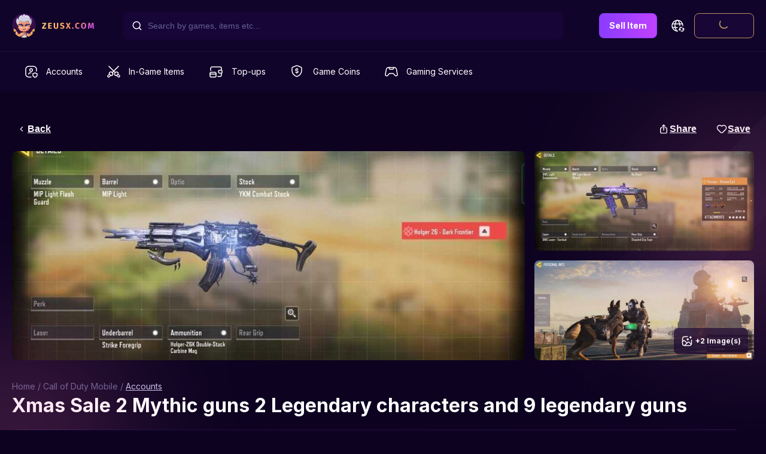

--- FILE ---
content_type: text/html; charset=utf-8
request_url: https://zeusx.com/game/call-of-duty-mobile/4/accounts/xmas-sale-2-mythic-guns-2-legendary-characters-and-9-legendary-guns-2210518
body_size: 36285
content:
<!DOCTYPE html><html lang="en"><head><meta charSet="utf-8"/><meta name="viewport" content="minimum-scale=1, initial-scale=1, width=device-width, shrink-to-fit=no, user-scalable=no, viewport-fit=cover"/><meta name="google-signin-client_id" content="809190803145-6ic8170v3htn25cqad8o29e1f5mcg4fl.apps.googleusercontent.com.apps.googleusercontent.com"/><meta name="theme-color" content="#0D0321"/><link rel="shortcut icon" sizes="192x192" href="https://cdn-assets.zeusx.com/img/v2/logo-only-512.png"/><link rel="shortcut icon" sizes="128x128" href="https://cdn-assets.zeusx.com/img/v2/logo-only-v3.png"/><meta name="mobile-web-app-capable" content="yes"/><meta name="apple-mobile-web-app-capable" content="yes"/><meta name="apple-mobile-web-app-status-bar-style" content="black"/><link rel="apple-touch-icon" sizes="192x192" href="https://cdn-assets.zeusx.com/img/v2/logo-only-512.png"/><meta name="apple-mobile-web-app-title" content="ZeusX"/><link rel="apple-touch-startup-image" href="https://cdn-assets.zeusx.com/img/v2/logo-only-512.png"/><link rel="manifest" href="/manifest.json"/><script type="application/ld+json">
              {
                "@context": "https://schema.org",
                "@type": "Product",
                "@id": "https://zeusx.com//game/call-of-duty-mobile/4/accounts/xmas-sale-2-mythic-guns-2-legendary-characters-and-9-legendary-guns-2210518#2210518",
                "name": "Xmas Sale 2 Mythic guns 2 Legendary characters and 9 legendary guns",
                "image": "https://cdn-offer-photos.zeusx.com/call-of-duty-mobile-cover.jpg",
                "description": "ACCOUNT FOR SALE Activision BP Since 2021 new season 3 9 Times BR Legandary Streaks 2 Mythic GunsM13 morning starHolger 26 dark frontier 2 Legandary CharactersGhost retributionGunzo devil jester 8 Legandary GunsAk47 kuromakuAk 117 aesirMx9 heartlessFennec venom coilM4lmg salamanderMsmc space stationShorty last resortThumper surprise party SpecialGhost loos ends bundleMany lucky draw charactersInbox for more detailsHappy gaming",
                "sku": "1",
                "brand": {
                  "@type": "Brand",
                  "name": "TG Game Store"
                },
                "offers": {
                  "@type": "Offer",
                  "url": "https://zeusx.com//game/call-of-duty-mobile/4/accounts/xmas-sale-2-mythic-guns-2-legendary-characters-and-9-legendary-guns-2210518",
                  "priceCurrency": "USD",
                  "price": "110",
                  "availability": "https://schema.org/SoldOut",
                  "itemCondition": "https://schema.org/NewCondition"
                }
              }</script><title>Xmas Sale 2 Mythic guns 2 Legendary characters and 9 legendary guns</title><meta name="description" content=" ACCOUNT FOR SALE ️Activision️ BP Since 2021 new season 3    9 Times BR Legandary Streaks ️ 2 Mythic Guns  M13 morning starHolger 26 dark frontier ️ 2 Legandary Characters Ghost retribution Gunzo devil jester ️ 8 Legandary Guns Ak47 kuromakuAk 117 aesirMx9 heartlessFennec venom coilM4lmg salamander Msmc space station Shorty last resortThumper surprise party️ Special Ghost loos ends bundle Many lucky draw charactersInbox for more detailsHappy gaming❤️"/><meta property="og:site_name" content="ZeusX"/><meta property="og:url" content="https://zeusx.com/game/call-of-duty-mobile/4/accounts/xmas-sale-2-mythic-guns-2-legendary-characters-and-9-legendary-guns-2210518"/><meta property="og:title" content="Xmas Sale 2 Mythic guns 2 Legendary characters and 9 legendary guns"/><meta property="og:description" content="&lt;p&gt; ACCOUNT FOR SALE&lt;/p&gt;&lt;p&gt; ️Activision&lt;br /&gt;️ BP Since 2021 new season 3 &lt;br /&gt;   9 Times BR Legandary Streaks&lt;/p&gt;&lt;p&gt; &lt;/p&gt;&lt;p&gt;️ 2 Mythic Guns &lt;br /&gt; M13 morning star&lt;br /&gt;Holger 26 dark frontier&lt;/p&gt;&lt;p&gt; &lt;/p&gt;&lt;p&gt;️ 2 Legandary Characters &lt;br /&gt;Ghost retribution &lt;br /&gt;Gunzo devil jester&lt;/p&gt;&lt;p&gt; &lt;/p&gt;&lt;p&gt;️ 8 Legandary Guns &lt;br /&gt;Ak47 kuromaku&lt;br /&gt;Ak 117 aesir&lt;br /&gt;Mx9 heartless&lt;br /&gt;Fennec venom coil&lt;br /&gt;M4lmg salamander &lt;br /&gt;Msmc space station &lt;br /&gt;Shorty last resort&lt;br /&gt;Thumper surprise party&lt;/p&gt;&lt;p&gt;️ Special &lt;br /&gt;Ghost loos ends bundle &lt;br /&gt;Many lucky draw characters&lt;/p&gt;&lt;p&gt;&lt;br /&gt;Inbox for more details&lt;/p&gt;&lt;p&gt;Happy gaming❤️&lt;/p&gt;"/><meta property="og:type" content="website"/><meta property="og:image" content="https://cdn-offer-photos.zeusx.com/0e9930fd-f45f-4c49-9a94-039cab6dcf70.jpg"/><meta property="fb:app_id" content="180050526638161"/><base href="/"/><meta name="twitter:card" content="summary_large_image"/><meta name="twitter:site" content="@ZeusX_Gaming"/><meta name="twitter:title" content="Xmas Sale 2 Mythic guns 2 Legendary characters and 9 legendary guns"/><meta name="twitter:description" content="&lt;p&gt; ACCOUNT FOR SALE&lt;/p&gt;&lt;p&gt; ️Activision&lt;br /&gt;️ BP Since 2021 new season 3 &lt;br /&gt;   9 Times BR Legandary Streaks&lt;/p&gt;&lt;p&gt; &lt;/p&gt;&lt;p&gt;️ 2 Mythic Guns &lt;br /&gt; M13 morning star&lt;br /&gt;Holger 26 dark frontier&lt;/p&gt;&lt;p&gt; &lt;/p&gt;&lt;p&gt;️ 2 Legandary Characters &lt;br /&gt;Ghost retribution &lt;br /&gt;Gunzo devil jester&lt;/p&gt;&lt;p&gt; &lt;/p&gt;&lt;p&gt;️ 8 Legandary Guns &lt;br /&gt;Ak47 kuromaku&lt;br /&gt;Ak 117 aesir&lt;br /&gt;Mx9 heartless&lt;br /&gt;Fennec venom coil&lt;br /&gt;M4lmg salamander &lt;br /&gt;Msmc space station &lt;br /&gt;Shorty last resort&lt;br /&gt;Thumper surprise party&lt;/p&gt;&lt;p&gt;️ Special &lt;br /&gt;Ghost loos ends bundle &lt;br /&gt;Many lucky draw characters&lt;/p&gt;&lt;p&gt;&lt;br /&gt;Inbox for more details&lt;/p&gt;&lt;p&gt;Happy gaming❤️&lt;/p&gt;"/><meta name="twitter:image" content="https://cdn-offer-photos.zeusx.com/0e9930fd-f45f-4c49-9a94-039cab6dcf70.jpg"/><link rel="alternate" href="https://zeusx.com//game/call-of-duty-mobile/4/accounts/xmas-sale-2-mythic-guns-2-legendary-characters-and-9-legendary-guns-2210518" hrefLang="x-default"/><link rel="alternate" href="https://zeusx.com//game/call-of-duty-mobile/4/accounts/xmas-sale-2-mythic-guns-2-legendary-characters-and-9-legendary-guns-2210518" hrefLang="en"/><link rel="canonical" href="https://zeusx.com/game/call-of-duty-mobile/4/accounts/xmas-sale-2-mythic-guns-2-legendary-characters-and-9-legendary-guns-2210518"/><meta name="next-head-count" content="32"/><link rel="preconnect" href="https://fonts.googleapis.com"/><link rel="preconnect" href="https://fonts.gstatic.com" crossorigin="true"/><script type="text/javascript">window.NREUM||(NREUM={});NREUM.info = {"agent":"","beacon":"bam.nr-data.net","errorBeacon":"bam.nr-data.net","licenseKey":"NRJS-b91ef494a65f0cef853","applicationID":"554485969","agentToken":null,"applicationTime":119.316912,"transactionName":"MwZWbEFWCksHU0YLCQpMeldBWgVUD0pXBjMWChtfUloBFwVRXg5LCwUZXEZDHRULX1ALCgFMHhdSVAdXE15GEUkcDlVLHkQFVAMdAE8LHRdcUVAaA00IQx9QSwgGU11dUwVKHx1RCgcWAldMVkUXFQdeVk9fSQ9RX1ZZAFkUSR8FEwoQGQoBBlQNVwg=","queueTime":0,"ttGuid":"9e929492c1e74d6a"}; (window.NREUM||(NREUM={})).init={privacy:{cookies_enabled:true},ajax:{deny_list:[]},session_trace:{sampling_rate:0.0,mode:"FIXED_RATE",enabled:true,error_sampling_rate:0.0},feature_flags:["soft_nav"],distributed_tracing:{enabled:true}};(window.NREUM||(NREUM={})).loader_config={agentID:"594508103",accountID:"3684499",trustKey:"3684499",licenseKey:"NRJS-b91ef494a65f0cef853",applicationID:"554485969",browserID:"594508103"};;/*! For license information please see nr-loader-rum-1.308.0.min.js.LICENSE.txt */
(()=>{var e,t,r={163:(e,t,r)=>{"use strict";r.d(t,{j:()=>E});var n=r(384),i=r(1741);var a=r(2555);r(860).K7.genericEvents;const s="experimental.resources",o="register",c=e=>{if(!e||"string"!=typeof e)return!1;try{document.createDocumentFragment().querySelector(e)}catch{return!1}return!0};var d=r(2614),u=r(944),l=r(8122);const f="[data-nr-mask]",g=e=>(0,l.a)(e,(()=>{const e={feature_flags:[],experimental:{allow_registered_children:!1,resources:!1},mask_selector:"*",block_selector:"[data-nr-block]",mask_input_options:{color:!1,date:!1,"datetime-local":!1,email:!1,month:!1,number:!1,range:!1,search:!1,tel:!1,text:!1,time:!1,url:!1,week:!1,textarea:!1,select:!1,password:!0}};return{ajax:{deny_list:void 0,block_internal:!0,enabled:!0,autoStart:!0},api:{get allow_registered_children(){return e.feature_flags.includes(o)||e.experimental.allow_registered_children},set allow_registered_children(t){e.experimental.allow_registered_children=t},duplicate_registered_data:!1},browser_consent_mode:{enabled:!1},distributed_tracing:{enabled:void 0,exclude_newrelic_header:void 0,cors_use_newrelic_header:void 0,cors_use_tracecontext_headers:void 0,allowed_origins:void 0},get feature_flags(){return e.feature_flags},set feature_flags(t){e.feature_flags=t},generic_events:{enabled:!0,autoStart:!0},harvest:{interval:30},jserrors:{enabled:!0,autoStart:!0},logging:{enabled:!0,autoStart:!0},metrics:{enabled:!0,autoStart:!0},obfuscate:void 0,page_action:{enabled:!0},page_view_event:{enabled:!0,autoStart:!0},page_view_timing:{enabled:!0,autoStart:!0},performance:{capture_marks:!1,capture_measures:!1,capture_detail:!0,resources:{get enabled(){return e.feature_flags.includes(s)||e.experimental.resources},set enabled(t){e.experimental.resources=t},asset_types:[],first_party_domains:[],ignore_newrelic:!0}},privacy:{cookies_enabled:!0},proxy:{assets:void 0,beacon:void 0},session:{expiresMs:d.wk,inactiveMs:d.BB},session_replay:{autoStart:!0,enabled:!1,preload:!1,sampling_rate:10,error_sampling_rate:100,collect_fonts:!1,inline_images:!1,fix_stylesheets:!0,mask_all_inputs:!0,get mask_text_selector(){return e.mask_selector},set mask_text_selector(t){c(t)?e.mask_selector="".concat(t,",").concat(f):""===t||null===t?e.mask_selector=f:(0,u.R)(5,t)},get block_class(){return"nr-block"},get ignore_class(){return"nr-ignore"},get mask_text_class(){return"nr-mask"},get block_selector(){return e.block_selector},set block_selector(t){c(t)?e.block_selector+=",".concat(t):""!==t&&(0,u.R)(6,t)},get mask_input_options(){return e.mask_input_options},set mask_input_options(t){t&&"object"==typeof t?e.mask_input_options={...t,password:!0}:(0,u.R)(7,t)}},session_trace:{enabled:!0,autoStart:!0},soft_navigations:{enabled:!0,autoStart:!0},spa:{enabled:!0,autoStart:!0},ssl:void 0,user_actions:{enabled:!0,elementAttributes:["id","className","tagName","type"]}}})());var p=r(6154),m=r(9324);let h=0;const v={buildEnv:m.F3,distMethod:m.Xs,version:m.xv,originTime:p.WN},b={consented:!1},y={appMetadata:{},get consented(){return this.session?.state?.consent||b.consented},set consented(e){b.consented=e},customTransaction:void 0,denyList:void 0,disabled:!1,harvester:void 0,isolatedBacklog:!1,isRecording:!1,loaderType:void 0,maxBytes:3e4,obfuscator:void 0,onerror:void 0,ptid:void 0,releaseIds:{},session:void 0,timeKeeper:void 0,registeredEntities:[],jsAttributesMetadata:{bytes:0},get harvestCount(){return++h}},_=e=>{const t=(0,l.a)(e,y),r=Object.keys(v).reduce((e,t)=>(e[t]={value:v[t],writable:!1,configurable:!0,enumerable:!0},e),{});return Object.defineProperties(t,r)};var w=r(5701);const x=e=>{const t=e.startsWith("http");e+="/",r.p=t?e:"https://"+e};var R=r(7836),k=r(3241);const A={accountID:void 0,trustKey:void 0,agentID:void 0,licenseKey:void 0,applicationID:void 0,xpid:void 0},S=e=>(0,l.a)(e,A),T=new Set;function E(e,t={},r,s){let{init:o,info:c,loader_config:d,runtime:u={},exposed:l=!0}=t;if(!c){const e=(0,n.pV)();o=e.init,c=e.info,d=e.loader_config}e.init=g(o||{}),e.loader_config=S(d||{}),c.jsAttributes??={},p.bv&&(c.jsAttributes.isWorker=!0),e.info=(0,a.D)(c);const f=e.init,m=[c.beacon,c.errorBeacon];T.has(e.agentIdentifier)||(f.proxy.assets&&(x(f.proxy.assets),m.push(f.proxy.assets)),f.proxy.beacon&&m.push(f.proxy.beacon),e.beacons=[...m],function(e){const t=(0,n.pV)();Object.getOwnPropertyNames(i.W.prototype).forEach(r=>{const n=i.W.prototype[r];if("function"!=typeof n||"constructor"===n)return;let a=t[r];e[r]&&!1!==e.exposed&&"micro-agent"!==e.runtime?.loaderType&&(t[r]=(...t)=>{const n=e[r](...t);return a?a(...t):n})})}(e),(0,n.US)("activatedFeatures",w.B)),u.denyList=[...f.ajax.deny_list||[],...f.ajax.block_internal?m:[]],u.ptid=e.agentIdentifier,u.loaderType=r,e.runtime=_(u),T.has(e.agentIdentifier)||(e.ee=R.ee.get(e.agentIdentifier),e.exposed=l,(0,k.W)({agentIdentifier:e.agentIdentifier,drained:!!w.B?.[e.agentIdentifier],type:"lifecycle",name:"initialize",feature:void 0,data:e.config})),T.add(e.agentIdentifier)}},384:(e,t,r)=>{"use strict";r.d(t,{NT:()=>s,US:()=>u,Zm:()=>o,bQ:()=>d,dV:()=>c,pV:()=>l});var n=r(6154),i=r(1863),a=r(1910);const s={beacon:"bam.nr-data.net",errorBeacon:"bam.nr-data.net"};function o(){return n.gm.NREUM||(n.gm.NREUM={}),void 0===n.gm.newrelic&&(n.gm.newrelic=n.gm.NREUM),n.gm.NREUM}function c(){let e=o();return e.o||(e.o={ST:n.gm.setTimeout,SI:n.gm.setImmediate||n.gm.setInterval,CT:n.gm.clearTimeout,XHR:n.gm.XMLHttpRequest,REQ:n.gm.Request,EV:n.gm.Event,PR:n.gm.Promise,MO:n.gm.MutationObserver,FETCH:n.gm.fetch,WS:n.gm.WebSocket},(0,a.i)(...Object.values(e.o))),e}function d(e,t){let r=o();r.initializedAgents??={},t.initializedAt={ms:(0,i.t)(),date:new Date},r.initializedAgents[e]=t}function u(e,t){o()[e]=t}function l(){return function(){let e=o();const t=e.info||{};e.info={beacon:s.beacon,errorBeacon:s.errorBeacon,...t}}(),function(){let e=o();const t=e.init||{};e.init={...t}}(),c(),function(){let e=o();const t=e.loader_config||{};e.loader_config={...t}}(),o()}},782:(e,t,r)=>{"use strict";r.d(t,{T:()=>n});const n=r(860).K7.pageViewTiming},860:(e,t,r)=>{"use strict";r.d(t,{$J:()=>u,K7:()=>c,P3:()=>d,XX:()=>i,Yy:()=>o,df:()=>a,qY:()=>n,v4:()=>s});const n="events",i="jserrors",a="browser/blobs",s="rum",o="browser/logs",c={ajax:"ajax",genericEvents:"generic_events",jserrors:i,logging:"logging",metrics:"metrics",pageAction:"page_action",pageViewEvent:"page_view_event",pageViewTiming:"page_view_timing",sessionReplay:"session_replay",sessionTrace:"session_trace",softNav:"soft_navigations",spa:"spa"},d={[c.pageViewEvent]:1,[c.pageViewTiming]:2,[c.metrics]:3,[c.jserrors]:4,[c.spa]:5,[c.ajax]:6,[c.sessionTrace]:7,[c.softNav]:8,[c.sessionReplay]:9,[c.logging]:10,[c.genericEvents]:11},u={[c.pageViewEvent]:s,[c.pageViewTiming]:n,[c.ajax]:n,[c.spa]:n,[c.softNav]:n,[c.metrics]:i,[c.jserrors]:i,[c.sessionTrace]:a,[c.sessionReplay]:a,[c.logging]:o,[c.genericEvents]:"ins"}},944:(e,t,r)=>{"use strict";r.d(t,{R:()=>i});var n=r(3241);function i(e,t){"function"==typeof console.debug&&(console.debug("New Relic Warning: https://github.com/newrelic/newrelic-browser-agent/blob/main/docs/warning-codes.md#".concat(e),t),(0,n.W)({agentIdentifier:null,drained:null,type:"data",name:"warn",feature:"warn",data:{code:e,secondary:t}}))}},1687:(e,t,r)=>{"use strict";r.d(t,{Ak:()=>d,Ze:()=>f,x3:()=>u});var n=r(3241),i=r(7836),a=r(3606),s=r(860),o=r(2646);const c={};function d(e,t){const r={staged:!1,priority:s.P3[t]||0};l(e),c[e].get(t)||c[e].set(t,r)}function u(e,t){e&&c[e]&&(c[e].get(t)&&c[e].delete(t),p(e,t,!1),c[e].size&&g(e))}function l(e){if(!e)throw new Error("agentIdentifier required");c[e]||(c[e]=new Map)}function f(e="",t="feature",r=!1){if(l(e),!e||!c[e].get(t)||r)return p(e,t);c[e].get(t).staged=!0,g(e)}function g(e){const t=Array.from(c[e]);t.every(([e,t])=>t.staged)&&(t.sort((e,t)=>e[1].priority-t[1].priority),t.forEach(([t])=>{c[e].delete(t),p(e,t)}))}function p(e,t,r=!0){const s=e?i.ee.get(e):i.ee,c=a.i.handlers;if(!s.aborted&&s.backlog&&c){if((0,n.W)({agentIdentifier:e,type:"lifecycle",name:"drain",feature:t}),r){const e=s.backlog[t],r=c[t];if(r){for(let t=0;e&&t<e.length;++t)m(e[t],r);Object.entries(r).forEach(([e,t])=>{Object.values(t||{}).forEach(t=>{t[0]?.on&&t[0]?.context()instanceof o.y&&t[0].on(e,t[1])})})}}s.isolatedBacklog||delete c[t],s.backlog[t]=null,s.emit("drain-"+t,[])}}function m(e,t){var r=e[1];Object.values(t[r]||{}).forEach(t=>{var r=e[0];if(t[0]===r){var n=t[1],i=e[3],a=e[2];n.apply(i,a)}})}},1738:(e,t,r)=>{"use strict";r.d(t,{U:()=>g,Y:()=>f});var n=r(3241),i=r(9908),a=r(1863),s=r(944),o=r(5701),c=r(3969),d=r(8362),u=r(860),l=r(4261);function f(e,t,r,a){const f=a||r;!f||f[e]&&f[e]!==d.d.prototype[e]||(f[e]=function(){(0,i.p)(c.xV,["API/"+e+"/called"],void 0,u.K7.metrics,r.ee),(0,n.W)({agentIdentifier:r.agentIdentifier,drained:!!o.B?.[r.agentIdentifier],type:"data",name:"api",feature:l.Pl+e,data:{}});try{return t.apply(this,arguments)}catch(e){(0,s.R)(23,e)}})}function g(e,t,r,n,s){const o=e.info;null===r?delete o.jsAttributes[t]:o.jsAttributes[t]=r,(s||null===r)&&(0,i.p)(l.Pl+n,[(0,a.t)(),t,r],void 0,"session",e.ee)}},1741:(e,t,r)=>{"use strict";r.d(t,{W:()=>a});var n=r(944),i=r(4261);class a{#e(e,...t){if(this[e]!==a.prototype[e])return this[e](...t);(0,n.R)(35,e)}addPageAction(e,t){return this.#e(i.hG,e,t)}register(e){return this.#e(i.eY,e)}recordCustomEvent(e,t){return this.#e(i.fF,e,t)}setPageViewName(e,t){return this.#e(i.Fw,e,t)}setCustomAttribute(e,t,r){return this.#e(i.cD,e,t,r)}noticeError(e,t){return this.#e(i.o5,e,t)}setUserId(e,t=!1){return this.#e(i.Dl,e,t)}setApplicationVersion(e){return this.#e(i.nb,e)}setErrorHandler(e){return this.#e(i.bt,e)}addRelease(e,t){return this.#e(i.k6,e,t)}log(e,t){return this.#e(i.$9,e,t)}start(){return this.#e(i.d3)}finished(e){return this.#e(i.BL,e)}recordReplay(){return this.#e(i.CH)}pauseReplay(){return this.#e(i.Tb)}addToTrace(e){return this.#e(i.U2,e)}setCurrentRouteName(e){return this.#e(i.PA,e)}interaction(e){return this.#e(i.dT,e)}wrapLogger(e,t,r){return this.#e(i.Wb,e,t,r)}measure(e,t){return this.#e(i.V1,e,t)}consent(e){return this.#e(i.Pv,e)}}},1863:(e,t,r)=>{"use strict";function n(){return Math.floor(performance.now())}r.d(t,{t:()=>n})},1910:(e,t,r)=>{"use strict";r.d(t,{i:()=>a});var n=r(944);const i=new Map;function a(...e){return e.every(e=>{if(i.has(e))return i.get(e);const t="function"==typeof e?e.toString():"",r=t.includes("[native code]"),a=t.includes("nrWrapper");return r||a||(0,n.R)(64,e?.name||t),i.set(e,r),r})}},2555:(e,t,r)=>{"use strict";r.d(t,{D:()=>o,f:()=>s});var n=r(384),i=r(8122);const a={beacon:n.NT.beacon,errorBeacon:n.NT.errorBeacon,licenseKey:void 0,applicationID:void 0,sa:void 0,queueTime:void 0,applicationTime:void 0,ttGuid:void 0,user:void 0,account:void 0,product:void 0,extra:void 0,jsAttributes:{},userAttributes:void 0,atts:void 0,transactionName:void 0,tNamePlain:void 0};function s(e){try{return!!e.licenseKey&&!!e.errorBeacon&&!!e.applicationID}catch(e){return!1}}const o=e=>(0,i.a)(e,a)},2614:(e,t,r)=>{"use strict";r.d(t,{BB:()=>s,H3:()=>n,g:()=>d,iL:()=>c,tS:()=>o,uh:()=>i,wk:()=>a});const n="NRBA",i="SESSION",a=144e5,s=18e5,o={STARTED:"session-started",PAUSE:"session-pause",RESET:"session-reset",RESUME:"session-resume",UPDATE:"session-update"},c={SAME_TAB:"same-tab",CROSS_TAB:"cross-tab"},d={OFF:0,FULL:1,ERROR:2}},2646:(e,t,r)=>{"use strict";r.d(t,{y:()=>n});class n{constructor(e){this.contextId=e}}},2843:(e,t,r)=>{"use strict";r.d(t,{G:()=>a,u:()=>i});var n=r(3878);function i(e,t=!1,r,i){(0,n.DD)("visibilitychange",function(){if(t)return void("hidden"===document.visibilityState&&e());e(document.visibilityState)},r,i)}function a(e,t,r){(0,n.sp)("pagehide",e,t,r)}},3241:(e,t,r)=>{"use strict";r.d(t,{W:()=>a});var n=r(6154);const i="newrelic";function a(e={}){try{n.gm.dispatchEvent(new CustomEvent(i,{detail:e}))}catch(e){}}},3606:(e,t,r)=>{"use strict";r.d(t,{i:()=>a});var n=r(9908);a.on=s;var i=a.handlers={};function a(e,t,r,a){s(a||n.d,i,e,t,r)}function s(e,t,r,i,a){a||(a="feature"),e||(e=n.d);var s=t[a]=t[a]||{};(s[r]=s[r]||[]).push([e,i])}},3878:(e,t,r)=>{"use strict";function n(e,t){return{capture:e,passive:!1,signal:t}}function i(e,t,r=!1,i){window.addEventListener(e,t,n(r,i))}function a(e,t,r=!1,i){document.addEventListener(e,t,n(r,i))}r.d(t,{DD:()=>a,jT:()=>n,sp:()=>i})},3969:(e,t,r)=>{"use strict";r.d(t,{TZ:()=>n,XG:()=>o,rs:()=>i,xV:()=>s,z_:()=>a});const n=r(860).K7.metrics,i="sm",a="cm",s="storeSupportabilityMetrics",o="storeEventMetrics"},4234:(e,t,r)=>{"use strict";r.d(t,{W:()=>a});var n=r(7836),i=r(1687);class a{constructor(e,t){this.agentIdentifier=e,this.ee=n.ee.get(e),this.featureName=t,this.blocked=!1}deregisterDrain(){(0,i.x3)(this.agentIdentifier,this.featureName)}}},4261:(e,t,r)=>{"use strict";r.d(t,{$9:()=>d,BL:()=>o,CH:()=>g,Dl:()=>_,Fw:()=>y,PA:()=>h,Pl:()=>n,Pv:()=>k,Tb:()=>l,U2:()=>a,V1:()=>R,Wb:()=>x,bt:()=>b,cD:()=>v,d3:()=>w,dT:()=>c,eY:()=>p,fF:()=>f,hG:()=>i,k6:()=>s,nb:()=>m,o5:()=>u});const n="api-",i="addPageAction",a="addToTrace",s="addRelease",o="finished",c="interaction",d="log",u="noticeError",l="pauseReplay",f="recordCustomEvent",g="recordReplay",p="register",m="setApplicationVersion",h="setCurrentRouteName",v="setCustomAttribute",b="setErrorHandler",y="setPageViewName",_="setUserId",w="start",x="wrapLogger",R="measure",k="consent"},5289:(e,t,r)=>{"use strict";r.d(t,{GG:()=>s,Qr:()=>c,sB:()=>o});var n=r(3878),i=r(6389);function a(){return"undefined"==typeof document||"complete"===document.readyState}function s(e,t){if(a())return e();const r=(0,i.J)(e),s=setInterval(()=>{a()&&(clearInterval(s),r())},500);(0,n.sp)("load",r,t)}function o(e){if(a())return e();(0,n.DD)("DOMContentLoaded",e)}function c(e){if(a())return e();(0,n.sp)("popstate",e)}},5607:(e,t,r)=>{"use strict";r.d(t,{W:()=>n});const n=(0,r(9566).bz)()},5701:(e,t,r)=>{"use strict";r.d(t,{B:()=>a,t:()=>s});var n=r(3241);const i=new Set,a={};function s(e,t){const r=t.agentIdentifier;a[r]??={},e&&"object"==typeof e&&(i.has(r)||(t.ee.emit("rumresp",[e]),a[r]=e,i.add(r),(0,n.W)({agentIdentifier:r,loaded:!0,drained:!0,type:"lifecycle",name:"load",feature:void 0,data:e})))}},6154:(e,t,r)=>{"use strict";r.d(t,{OF:()=>c,RI:()=>i,WN:()=>u,bv:()=>a,eN:()=>l,gm:()=>s,mw:()=>o,sb:()=>d});var n=r(1863);const i="undefined"!=typeof window&&!!window.document,a="undefined"!=typeof WorkerGlobalScope&&("undefined"!=typeof self&&self instanceof WorkerGlobalScope&&self.navigator instanceof WorkerNavigator||"undefined"!=typeof globalThis&&globalThis instanceof WorkerGlobalScope&&globalThis.navigator instanceof WorkerNavigator),s=i?window:"undefined"!=typeof WorkerGlobalScope&&("undefined"!=typeof self&&self instanceof WorkerGlobalScope&&self||"undefined"!=typeof globalThis&&globalThis instanceof WorkerGlobalScope&&globalThis),o=Boolean("hidden"===s?.document?.visibilityState),c=/iPad|iPhone|iPod/.test(s.navigator?.userAgent),d=c&&"undefined"==typeof SharedWorker,u=((()=>{const e=s.navigator?.userAgent?.match(/Firefox[/\s](\d+\.\d+)/);Array.isArray(e)&&e.length>=2&&e[1]})(),Date.now()-(0,n.t)()),l=()=>"undefined"!=typeof PerformanceNavigationTiming&&s?.performance?.getEntriesByType("navigation")?.[0]?.responseStart},6389:(e,t,r)=>{"use strict";function n(e,t=500,r={}){const n=r?.leading||!1;let i;return(...r)=>{n&&void 0===i&&(e.apply(this,r),i=setTimeout(()=>{i=clearTimeout(i)},t)),n||(clearTimeout(i),i=setTimeout(()=>{e.apply(this,r)},t))}}function i(e){let t=!1;return(...r)=>{t||(t=!0,e.apply(this,r))}}r.d(t,{J:()=>i,s:()=>n})},6630:(e,t,r)=>{"use strict";r.d(t,{T:()=>n});const n=r(860).K7.pageViewEvent},7699:(e,t,r)=>{"use strict";r.d(t,{It:()=>a,KC:()=>o,No:()=>i,qh:()=>s});var n=r(860);const i=16e3,a=1e6,s="SESSION_ERROR",o={[n.K7.logging]:!0,[n.K7.genericEvents]:!1,[n.K7.jserrors]:!1,[n.K7.ajax]:!1}},7836:(e,t,r)=>{"use strict";r.d(t,{P:()=>o,ee:()=>c});var n=r(384),i=r(8990),a=r(2646),s=r(5607);const o="nr@context:".concat(s.W),c=function e(t,r){var n={},s={},u={},l=!1;try{l=16===r.length&&d.initializedAgents?.[r]?.runtime.isolatedBacklog}catch(e){}var f={on:p,addEventListener:p,removeEventListener:function(e,t){var r=n[e];if(!r)return;for(var i=0;i<r.length;i++)r[i]===t&&r.splice(i,1)},emit:function(e,r,n,i,a){!1!==a&&(a=!0);if(c.aborted&&!i)return;t&&a&&t.emit(e,r,n);var o=g(n);m(e).forEach(e=>{e.apply(o,r)});var d=v()[s[e]];d&&d.push([f,e,r,o]);return o},get:h,listeners:m,context:g,buffer:function(e,t){const r=v();if(t=t||"feature",f.aborted)return;Object.entries(e||{}).forEach(([e,n])=>{s[n]=t,t in r||(r[t]=[])})},abort:function(){f._aborted=!0,Object.keys(f.backlog).forEach(e=>{delete f.backlog[e]})},isBuffering:function(e){return!!v()[s[e]]},debugId:r,backlog:l?{}:t&&"object"==typeof t.backlog?t.backlog:{},isolatedBacklog:l};return Object.defineProperty(f,"aborted",{get:()=>{let e=f._aborted||!1;return e||(t&&(e=t.aborted),e)}}),f;function g(e){return e&&e instanceof a.y?e:e?(0,i.I)(e,o,()=>new a.y(o)):new a.y(o)}function p(e,t){n[e]=m(e).concat(t)}function m(e){return n[e]||[]}function h(t){return u[t]=u[t]||e(f,t)}function v(){return f.backlog}}(void 0,"globalEE"),d=(0,n.Zm)();d.ee||(d.ee=c)},8122:(e,t,r)=>{"use strict";r.d(t,{a:()=>i});var n=r(944);function i(e,t){try{if(!e||"object"!=typeof e)return(0,n.R)(3);if(!t||"object"!=typeof t)return(0,n.R)(4);const r=Object.create(Object.getPrototypeOf(t),Object.getOwnPropertyDescriptors(t)),a=0===Object.keys(r).length?e:r;for(let s in a)if(void 0!==e[s])try{if(null===e[s]){r[s]=null;continue}Array.isArray(e[s])&&Array.isArray(t[s])?r[s]=Array.from(new Set([...e[s],...t[s]])):"object"==typeof e[s]&&"object"==typeof t[s]?r[s]=i(e[s],t[s]):r[s]=e[s]}catch(e){r[s]||(0,n.R)(1,e)}return r}catch(e){(0,n.R)(2,e)}}},8362:(e,t,r)=>{"use strict";r.d(t,{d:()=>a});var n=r(9566),i=r(1741);class a extends i.W{agentIdentifier=(0,n.LA)(16)}},8374:(e,t,r)=>{r.nc=(()=>{try{return document?.currentScript?.nonce}catch(e){}return""})()},8990:(e,t,r)=>{"use strict";r.d(t,{I:()=>i});var n=Object.prototype.hasOwnProperty;function i(e,t,r){if(n.call(e,t))return e[t];var i=r();if(Object.defineProperty&&Object.keys)try{return Object.defineProperty(e,t,{value:i,writable:!0,enumerable:!1}),i}catch(e){}return e[t]=i,i}},9324:(e,t,r)=>{"use strict";r.d(t,{F3:()=>i,Xs:()=>a,xv:()=>n});const n="1.308.0",i="PROD",a="CDN"},9566:(e,t,r)=>{"use strict";r.d(t,{LA:()=>o,bz:()=>s});var n=r(6154);const i="xxxxxxxx-xxxx-4xxx-yxxx-xxxxxxxxxxxx";function a(e,t){return e?15&e[t]:16*Math.random()|0}function s(){const e=n.gm?.crypto||n.gm?.msCrypto;let t,r=0;return e&&e.getRandomValues&&(t=e.getRandomValues(new Uint8Array(30))),i.split("").map(e=>"x"===e?a(t,r++).toString(16):"y"===e?(3&a()|8).toString(16):e).join("")}function o(e){const t=n.gm?.crypto||n.gm?.msCrypto;let r,i=0;t&&t.getRandomValues&&(r=t.getRandomValues(new Uint8Array(e)));const s=[];for(var o=0;o<e;o++)s.push(a(r,i++).toString(16));return s.join("")}},9908:(e,t,r)=>{"use strict";r.d(t,{d:()=>n,p:()=>i});var n=r(7836).ee.get("handle");function i(e,t,r,i,a){a?(a.buffer([e],i),a.emit(e,t,r)):(n.buffer([e],i),n.emit(e,t,r))}}},n={};function i(e){var t=n[e];if(void 0!==t)return t.exports;var a=n[e]={exports:{}};return r[e](a,a.exports,i),a.exports}i.m=r,i.d=(e,t)=>{for(var r in t)i.o(t,r)&&!i.o(e,r)&&Object.defineProperty(e,r,{enumerable:!0,get:t[r]})},i.f={},i.e=e=>Promise.all(Object.keys(i.f).reduce((t,r)=>(i.f[r](e,t),t),[])),i.u=e=>"nr-rum-1.308.0.min.js",i.o=(e,t)=>Object.prototype.hasOwnProperty.call(e,t),e={},t="NRBA-1.308.0.PROD:",i.l=(r,n,a,s)=>{if(e[r])e[r].push(n);else{var o,c;if(void 0!==a)for(var d=document.getElementsByTagName("script"),u=0;u<d.length;u++){var l=d[u];if(l.getAttribute("src")==r||l.getAttribute("data-webpack")==t+a){o=l;break}}if(!o){c=!0;var f={296:"sha512-+MIMDsOcckGXa1EdWHqFNv7P+JUkd5kQwCBr3KE6uCvnsBNUrdSt4a/3/L4j4TxtnaMNjHpza2/erNQbpacJQA=="};(o=document.createElement("script")).charset="utf-8",i.nc&&o.setAttribute("nonce",i.nc),o.setAttribute("data-webpack",t+a),o.src=r,0!==o.src.indexOf(window.location.origin+"/")&&(o.crossOrigin="anonymous"),f[s]&&(o.integrity=f[s])}e[r]=[n];var g=(t,n)=>{o.onerror=o.onload=null,clearTimeout(p);var i=e[r];if(delete e[r],o.parentNode&&o.parentNode.removeChild(o),i&&i.forEach(e=>e(n)),t)return t(n)},p=setTimeout(g.bind(null,void 0,{type:"timeout",target:o}),12e4);o.onerror=g.bind(null,o.onerror),o.onload=g.bind(null,o.onload),c&&document.head.appendChild(o)}},i.r=e=>{"undefined"!=typeof Symbol&&Symbol.toStringTag&&Object.defineProperty(e,Symbol.toStringTag,{value:"Module"}),Object.defineProperty(e,"__esModule",{value:!0})},i.p="https://js-agent.newrelic.com/",(()=>{var e={374:0,840:0};i.f.j=(t,r)=>{var n=i.o(e,t)?e[t]:void 0;if(0!==n)if(n)r.push(n[2]);else{var a=new Promise((r,i)=>n=e[t]=[r,i]);r.push(n[2]=a);var s=i.p+i.u(t),o=new Error;i.l(s,r=>{if(i.o(e,t)&&(0!==(n=e[t])&&(e[t]=void 0),n)){var a=r&&("load"===r.type?"missing":r.type),s=r&&r.target&&r.target.src;o.message="Loading chunk "+t+" failed: ("+a+": "+s+")",o.name="ChunkLoadError",o.type=a,o.request=s,n[1](o)}},"chunk-"+t,t)}};var t=(t,r)=>{var n,a,[s,o,c]=r,d=0;if(s.some(t=>0!==e[t])){for(n in o)i.o(o,n)&&(i.m[n]=o[n]);if(c)c(i)}for(t&&t(r);d<s.length;d++)a=s[d],i.o(e,a)&&e[a]&&e[a][0](),e[a]=0},r=self["webpackChunk:NRBA-1.308.0.PROD"]=self["webpackChunk:NRBA-1.308.0.PROD"]||[];r.forEach(t.bind(null,0)),r.push=t.bind(null,r.push.bind(r))})(),(()=>{"use strict";i(8374);var e=i(8362),t=i(860);const r=Object.values(t.K7);var n=i(163);var a=i(9908),s=i(1863),o=i(4261),c=i(1738);var d=i(1687),u=i(4234),l=i(5289),f=i(6154),g=i(944),p=i(384);const m=e=>f.RI&&!0===e?.privacy.cookies_enabled;function h(e){return!!(0,p.dV)().o.MO&&m(e)&&!0===e?.session_trace.enabled}var v=i(6389),b=i(7699);class y extends u.W{constructor(e,t){super(e.agentIdentifier,t),this.agentRef=e,this.abortHandler=void 0,this.featAggregate=void 0,this.loadedSuccessfully=void 0,this.onAggregateImported=new Promise(e=>{this.loadedSuccessfully=e}),this.deferred=Promise.resolve(),!1===e.init[this.featureName].autoStart?this.deferred=new Promise((t,r)=>{this.ee.on("manual-start-all",(0,v.J)(()=>{(0,d.Ak)(e.agentIdentifier,this.featureName),t()}))}):(0,d.Ak)(e.agentIdentifier,t)}importAggregator(e,t,r={}){if(this.featAggregate)return;const n=async()=>{let n;await this.deferred;try{if(m(e.init)){const{setupAgentSession:t}=await i.e(296).then(i.bind(i,3305));n=t(e)}}catch(e){(0,g.R)(20,e),this.ee.emit("internal-error",[e]),(0,a.p)(b.qh,[e],void 0,this.featureName,this.ee)}try{if(!this.#t(this.featureName,n,e.init))return(0,d.Ze)(this.agentIdentifier,this.featureName),void this.loadedSuccessfully(!1);const{Aggregate:i}=await t();this.featAggregate=new i(e,r),e.runtime.harvester.initializedAggregates.push(this.featAggregate),this.loadedSuccessfully(!0)}catch(e){(0,g.R)(34,e),this.abortHandler?.(),(0,d.Ze)(this.agentIdentifier,this.featureName,!0),this.loadedSuccessfully(!1),this.ee&&this.ee.abort()}};f.RI?(0,l.GG)(()=>n(),!0):n()}#t(e,r,n){if(this.blocked)return!1;switch(e){case t.K7.sessionReplay:return h(n)&&!!r;case t.K7.sessionTrace:return!!r;default:return!0}}}var _=i(6630),w=i(2614),x=i(3241);class R extends y{static featureName=_.T;constructor(e){var t;super(e,_.T),this.setupInspectionEvents(e.agentIdentifier),t=e,(0,c.Y)(o.Fw,function(e,r){"string"==typeof e&&("/"!==e.charAt(0)&&(e="/"+e),t.runtime.customTransaction=(r||"http://custom.transaction")+e,(0,a.p)(o.Pl+o.Fw,[(0,s.t)()],void 0,void 0,t.ee))},t),this.importAggregator(e,()=>i.e(296).then(i.bind(i,3943)))}setupInspectionEvents(e){const t=(t,r)=>{t&&(0,x.W)({agentIdentifier:e,timeStamp:t.timeStamp,loaded:"complete"===t.target.readyState,type:"window",name:r,data:t.target.location+""})};(0,l.sB)(e=>{t(e,"DOMContentLoaded")}),(0,l.GG)(e=>{t(e,"load")}),(0,l.Qr)(e=>{t(e,"navigate")}),this.ee.on(w.tS.UPDATE,(t,r)=>{(0,x.W)({agentIdentifier:e,type:"lifecycle",name:"session",data:r})})}}class k extends e.d{constructor(e){var t;(super(),f.gm)?(this.features={},(0,p.bQ)(this.agentIdentifier,this),this.desiredFeatures=new Set(e.features||[]),this.desiredFeatures.add(R),(0,n.j)(this,e,e.loaderType||"agent"),t=this,(0,c.Y)(o.cD,function(e,r,n=!1){if("string"==typeof e){if(["string","number","boolean"].includes(typeof r)||null===r)return(0,c.U)(t,e,r,o.cD,n);(0,g.R)(40,typeof r)}else(0,g.R)(39,typeof e)},t),function(e){(0,c.Y)(o.Dl,function(t,r=!1){if("string"!=typeof t&&null!==t)return void(0,g.R)(41,typeof t);const n=e.info.jsAttributes["enduser.id"];r&&null!=n&&n!==t?(0,a.p)(o.Pl+"setUserIdAndResetSession",[t],void 0,"session",e.ee):(0,c.U)(e,"enduser.id",t,o.Dl,!0)},e)}(this),function(e){(0,c.Y)(o.nb,function(t){if("string"==typeof t||null===t)return(0,c.U)(e,"application.version",t,o.nb,!1);(0,g.R)(42,typeof t)},e)}(this),function(e){(0,c.Y)(o.d3,function(){e.ee.emit("manual-start-all")},e)}(this),function(e){(0,c.Y)(o.Pv,function(t=!0){if("boolean"==typeof t){if((0,a.p)(o.Pl+o.Pv,[t],void 0,"session",e.ee),e.runtime.consented=t,t){const t=e.features.page_view_event;t.onAggregateImported.then(e=>{const r=t.featAggregate;e&&!r.sentRum&&r.sendRum()})}}else(0,g.R)(65,typeof t)},e)}(this),this.run()):(0,g.R)(21)}get config(){return{info:this.info,init:this.init,loader_config:this.loader_config,runtime:this.runtime}}get api(){return this}run(){try{const e=function(e){const t={};return r.forEach(r=>{t[r]=!!e[r]?.enabled}),t}(this.init),n=[...this.desiredFeatures];n.sort((e,r)=>t.P3[e.featureName]-t.P3[r.featureName]),n.forEach(r=>{if(!e[r.featureName]&&r.featureName!==t.K7.pageViewEvent)return;if(r.featureName===t.K7.spa)return void(0,g.R)(67);const n=function(e){switch(e){case t.K7.ajax:return[t.K7.jserrors];case t.K7.sessionTrace:return[t.K7.ajax,t.K7.pageViewEvent];case t.K7.sessionReplay:return[t.K7.sessionTrace];case t.K7.pageViewTiming:return[t.K7.pageViewEvent];default:return[]}}(r.featureName).filter(e=>!(e in this.features));n.length>0&&(0,g.R)(36,{targetFeature:r.featureName,missingDependencies:n}),this.features[r.featureName]=new r(this)})}catch(e){(0,g.R)(22,e);for(const e in this.features)this.features[e].abortHandler?.();const t=(0,p.Zm)();delete t.initializedAgents[this.agentIdentifier]?.features,delete this.sharedAggregator;return t.ee.get(this.agentIdentifier).abort(),!1}}}var A=i(2843),S=i(782);class T extends y{static featureName=S.T;constructor(e){super(e,S.T),f.RI&&((0,A.u)(()=>(0,a.p)("docHidden",[(0,s.t)()],void 0,S.T,this.ee),!0),(0,A.G)(()=>(0,a.p)("winPagehide",[(0,s.t)()],void 0,S.T,this.ee)),this.importAggregator(e,()=>i.e(296).then(i.bind(i,2117))))}}var E=i(3969);class I extends y{static featureName=E.TZ;constructor(e){super(e,E.TZ),f.RI&&document.addEventListener("securitypolicyviolation",e=>{(0,a.p)(E.xV,["Generic/CSPViolation/Detected"],void 0,this.featureName,this.ee)}),this.importAggregator(e,()=>i.e(296).then(i.bind(i,9623)))}}new k({features:[R,T,I],loaderType:"lite"})})()})();</script><link rel="preconnect" href="https://fonts.gstatic.com" crossorigin /><link rel="preload" href="https://cdn-generated-assets.zeusx.com/_next/static/css/066b2ea374755483.css" as="style"/><link rel="stylesheet" href="https://cdn-generated-assets.zeusx.com/_next/static/css/066b2ea374755483.css" data-n-g=""/><link rel="preload" href="https://cdn-generated-assets.zeusx.com/_next/static/css/bd31946761868c0c.css" as="style"/><link rel="stylesheet" href="https://cdn-generated-assets.zeusx.com/_next/static/css/bd31946761868c0c.css" data-n-p=""/><link rel="preload" href="https://cdn-generated-assets.zeusx.com/_next/static/css/c33ab89d191ad50f.css" as="style"/><link rel="stylesheet" href="https://cdn-generated-assets.zeusx.com/_next/static/css/c33ab89d191ad50f.css" data-n-p=""/><noscript data-n-css=""></noscript><script defer="" nomodule="" src="https://cdn-generated-assets.zeusx.com/_next/static/chunks/polyfills-78c92fac7aa8fdd8.js"></script><script src="https://cdn-generated-assets.zeusx.com/_next/static/chunks/webpack-453cccb295fee041.js" defer=""></script><script src="https://cdn-generated-assets.zeusx.com/_next/static/chunks/framework-56eb74ff06128874.js" defer=""></script><script src="https://cdn-generated-assets.zeusx.com/_next/static/chunks/main-d8fdcc573b5bc372.js" defer=""></script><script src="https://cdn-generated-assets.zeusx.com/_next/static/chunks/pages/_app-7c1fae182ebb607a.js" defer=""></script><script src="https://cdn-generated-assets.zeusx.com/_next/static/chunks/6066-75e6ef0c8fa5910e.js" defer=""></script><script src="https://cdn-generated-assets.zeusx.com/_next/static/chunks/5990-daa579e3cc878e84.js" defer=""></script><script src="https://cdn-generated-assets.zeusx.com/_next/static/chunks/7441-ec972cd013537e79.js" defer=""></script><script src="https://cdn-generated-assets.zeusx.com/_next/static/chunks/828-45ea447f71c9010a.js" defer=""></script><script src="https://cdn-generated-assets.zeusx.com/_next/static/chunks/3044-5bb8f0d9705d4ac4.js" defer=""></script><script src="https://cdn-generated-assets.zeusx.com/_next/static/chunks/5341-3aec350d0ecab518.js" defer=""></script><script src="https://cdn-generated-assets.zeusx.com/_next/static/chunks/7112-64cc65c43349d477.js" defer=""></script><script src="https://cdn-generated-assets.zeusx.com/_next/static/chunks/57-d72bb31ccad845ad.js" defer=""></script><script src="https://cdn-generated-assets.zeusx.com/_next/static/chunks/8191-7952bbdf35bd5bd0.js" defer=""></script><script src="https://cdn-generated-assets.zeusx.com/_next/static/chunks/pages/game/%5Bgame-name%5D/%5Bgame-id%5D/%5Bgame-category%5D/%5Boffer-slug%5D-d7bd46168a5a5dd7.js" defer=""></script><script src="https://cdn-generated-assets.zeusx.com/_next/static/ECvcTL7LmXIqSfLvEJzSu/_buildManifest.js" defer=""></script><script src="https://cdn-generated-assets.zeusx.com/_next/static/ECvcTL7LmXIqSfLvEJzSu/_ssgManifest.js" defer=""></script><style data-href="https://fonts.googleapis.com/css2?family=Inter:wght@400;600;700&display=swap">@font-face{font-family:'Inter';font-style:normal;font-weight:400;font-display:swap;src:url(https://fonts.gstatic.com/l/font?kit=UcCO3FwrK3iLTeHuS_nVMrMxCp50SjIw2boKoduKmMEVuLyfMZs&skey=c491285d6722e4fa&v=v20) format('woff')}@font-face{font-family:'Inter';font-style:normal;font-weight:600;font-display:swap;src:url(https://fonts.gstatic.com/l/font?kit=UcCO3FwrK3iLTeHuS_nVMrMxCp50SjIw2boKoduKmMEVuGKYMZs&skey=c491285d6722e4fa&v=v20) format('woff')}@font-face{font-family:'Inter';font-style:normal;font-weight:700;font-display:swap;src:url(https://fonts.gstatic.com/l/font?kit=UcCO3FwrK3iLTeHuS_nVMrMxCp50SjIw2boKoduKmMEVuFuYMZs&skey=c491285d6722e4fa&v=v20) format('woff')}@font-face{font-family:'Inter';font-style:normal;font-weight:400;font-display:swap;src:url(https://fonts.gstatic.com/s/inter/v20/UcC73FwrK3iLTeHuS_nVMrMxCp50SjIa2JL7W0Q5n-wU.woff2) format('woff2');unicode-range:U+0460-052F,U+1C80-1C8A,U+20B4,U+2DE0-2DFF,U+A640-A69F,U+FE2E-FE2F}@font-face{font-family:'Inter';font-style:normal;font-weight:400;font-display:swap;src:url(https://fonts.gstatic.com/s/inter/v20/UcC73FwrK3iLTeHuS_nVMrMxCp50SjIa0ZL7W0Q5n-wU.woff2) format('woff2');unicode-range:U+0301,U+0400-045F,U+0490-0491,U+04B0-04B1,U+2116}@font-face{font-family:'Inter';font-style:normal;font-weight:400;font-display:swap;src:url(https://fonts.gstatic.com/s/inter/v20/UcC73FwrK3iLTeHuS_nVMrMxCp50SjIa2ZL7W0Q5n-wU.woff2) format('woff2');unicode-range:U+1F00-1FFF}@font-face{font-family:'Inter';font-style:normal;font-weight:400;font-display:swap;src:url(https://fonts.gstatic.com/s/inter/v20/UcC73FwrK3iLTeHuS_nVMrMxCp50SjIa1pL7W0Q5n-wU.woff2) format('woff2');unicode-range:U+0370-0377,U+037A-037F,U+0384-038A,U+038C,U+038E-03A1,U+03A3-03FF}@font-face{font-family:'Inter';font-style:normal;font-weight:400;font-display:swap;src:url(https://fonts.gstatic.com/s/inter/v20/UcC73FwrK3iLTeHuS_nVMrMxCp50SjIa2pL7W0Q5n-wU.woff2) format('woff2');unicode-range:U+0102-0103,U+0110-0111,U+0128-0129,U+0168-0169,U+01A0-01A1,U+01AF-01B0,U+0300-0301,U+0303-0304,U+0308-0309,U+0323,U+0329,U+1EA0-1EF9,U+20AB}@font-face{font-family:'Inter';font-style:normal;font-weight:400;font-display:swap;src:url(https://fonts.gstatic.com/s/inter/v20/UcC73FwrK3iLTeHuS_nVMrMxCp50SjIa25L7W0Q5n-wU.woff2) format('woff2');unicode-range:U+0100-02BA,U+02BD-02C5,U+02C7-02CC,U+02CE-02D7,U+02DD-02FF,U+0304,U+0308,U+0329,U+1D00-1DBF,U+1E00-1E9F,U+1EF2-1EFF,U+2020,U+20A0-20AB,U+20AD-20C0,U+2113,U+2C60-2C7F,U+A720-A7FF}@font-face{font-family:'Inter';font-style:normal;font-weight:400;font-display:swap;src:url(https://fonts.gstatic.com/s/inter/v20/UcC73FwrK3iLTeHuS_nVMrMxCp50SjIa1ZL7W0Q5nw.woff2) format('woff2');unicode-range:U+0000-00FF,U+0131,U+0152-0153,U+02BB-02BC,U+02C6,U+02DA,U+02DC,U+0304,U+0308,U+0329,U+2000-206F,U+20AC,U+2122,U+2191,U+2193,U+2212,U+2215,U+FEFF,U+FFFD}@font-face{font-family:'Inter';font-style:normal;font-weight:600;font-display:swap;src:url(https://fonts.gstatic.com/s/inter/v20/UcC73FwrK3iLTeHuS_nVMrMxCp50SjIa2JL7W0Q5n-wU.woff2) format('woff2');unicode-range:U+0460-052F,U+1C80-1C8A,U+20B4,U+2DE0-2DFF,U+A640-A69F,U+FE2E-FE2F}@font-face{font-family:'Inter';font-style:normal;font-weight:600;font-display:swap;src:url(https://fonts.gstatic.com/s/inter/v20/UcC73FwrK3iLTeHuS_nVMrMxCp50SjIa0ZL7W0Q5n-wU.woff2) format('woff2');unicode-range:U+0301,U+0400-045F,U+0490-0491,U+04B0-04B1,U+2116}@font-face{font-family:'Inter';font-style:normal;font-weight:600;font-display:swap;src:url(https://fonts.gstatic.com/s/inter/v20/UcC73FwrK3iLTeHuS_nVMrMxCp50SjIa2ZL7W0Q5n-wU.woff2) format('woff2');unicode-range:U+1F00-1FFF}@font-face{font-family:'Inter';font-style:normal;font-weight:600;font-display:swap;src:url(https://fonts.gstatic.com/s/inter/v20/UcC73FwrK3iLTeHuS_nVMrMxCp50SjIa1pL7W0Q5n-wU.woff2) format('woff2');unicode-range:U+0370-0377,U+037A-037F,U+0384-038A,U+038C,U+038E-03A1,U+03A3-03FF}@font-face{font-family:'Inter';font-style:normal;font-weight:600;font-display:swap;src:url(https://fonts.gstatic.com/s/inter/v20/UcC73FwrK3iLTeHuS_nVMrMxCp50SjIa2pL7W0Q5n-wU.woff2) format('woff2');unicode-range:U+0102-0103,U+0110-0111,U+0128-0129,U+0168-0169,U+01A0-01A1,U+01AF-01B0,U+0300-0301,U+0303-0304,U+0308-0309,U+0323,U+0329,U+1EA0-1EF9,U+20AB}@font-face{font-family:'Inter';font-style:normal;font-weight:600;font-display:swap;src:url(https://fonts.gstatic.com/s/inter/v20/UcC73FwrK3iLTeHuS_nVMrMxCp50SjIa25L7W0Q5n-wU.woff2) format('woff2');unicode-range:U+0100-02BA,U+02BD-02C5,U+02C7-02CC,U+02CE-02D7,U+02DD-02FF,U+0304,U+0308,U+0329,U+1D00-1DBF,U+1E00-1E9F,U+1EF2-1EFF,U+2020,U+20A0-20AB,U+20AD-20C0,U+2113,U+2C60-2C7F,U+A720-A7FF}@font-face{font-family:'Inter';font-style:normal;font-weight:600;font-display:swap;src:url(https://fonts.gstatic.com/s/inter/v20/UcC73FwrK3iLTeHuS_nVMrMxCp50SjIa1ZL7W0Q5nw.woff2) format('woff2');unicode-range:U+0000-00FF,U+0131,U+0152-0153,U+02BB-02BC,U+02C6,U+02DA,U+02DC,U+0304,U+0308,U+0329,U+2000-206F,U+20AC,U+2122,U+2191,U+2193,U+2212,U+2215,U+FEFF,U+FFFD}@font-face{font-family:'Inter';font-style:normal;font-weight:700;font-display:swap;src:url(https://fonts.gstatic.com/s/inter/v20/UcC73FwrK3iLTeHuS_nVMrMxCp50SjIa2JL7W0Q5n-wU.woff2) format('woff2');unicode-range:U+0460-052F,U+1C80-1C8A,U+20B4,U+2DE0-2DFF,U+A640-A69F,U+FE2E-FE2F}@font-face{font-family:'Inter';font-style:normal;font-weight:700;font-display:swap;src:url(https://fonts.gstatic.com/s/inter/v20/UcC73FwrK3iLTeHuS_nVMrMxCp50SjIa0ZL7W0Q5n-wU.woff2) format('woff2');unicode-range:U+0301,U+0400-045F,U+0490-0491,U+04B0-04B1,U+2116}@font-face{font-family:'Inter';font-style:normal;font-weight:700;font-display:swap;src:url(https://fonts.gstatic.com/s/inter/v20/UcC73FwrK3iLTeHuS_nVMrMxCp50SjIa2ZL7W0Q5n-wU.woff2) format('woff2');unicode-range:U+1F00-1FFF}@font-face{font-family:'Inter';font-style:normal;font-weight:700;font-display:swap;src:url(https://fonts.gstatic.com/s/inter/v20/UcC73FwrK3iLTeHuS_nVMrMxCp50SjIa1pL7W0Q5n-wU.woff2) format('woff2');unicode-range:U+0370-0377,U+037A-037F,U+0384-038A,U+038C,U+038E-03A1,U+03A3-03FF}@font-face{font-family:'Inter';font-style:normal;font-weight:700;font-display:swap;src:url(https://fonts.gstatic.com/s/inter/v20/UcC73FwrK3iLTeHuS_nVMrMxCp50SjIa2pL7W0Q5n-wU.woff2) format('woff2');unicode-range:U+0102-0103,U+0110-0111,U+0128-0129,U+0168-0169,U+01A0-01A1,U+01AF-01B0,U+0300-0301,U+0303-0304,U+0308-0309,U+0323,U+0329,U+1EA0-1EF9,U+20AB}@font-face{font-family:'Inter';font-style:normal;font-weight:700;font-display:swap;src:url(https://fonts.gstatic.com/s/inter/v20/UcC73FwrK3iLTeHuS_nVMrMxCp50SjIa25L7W0Q5n-wU.woff2) format('woff2');unicode-range:U+0100-02BA,U+02BD-02C5,U+02C7-02CC,U+02CE-02D7,U+02DD-02FF,U+0304,U+0308,U+0329,U+1D00-1DBF,U+1E00-1E9F,U+1EF2-1EFF,U+2020,U+20A0-20AB,U+20AD-20C0,U+2113,U+2C60-2C7F,U+A720-A7FF}@font-face{font-family:'Inter';font-style:normal;font-weight:700;font-display:swap;src:url(https://fonts.gstatic.com/s/inter/v20/UcC73FwrK3iLTeHuS_nVMrMxCp50SjIa1ZL7W0Q5nw.woff2) format('woff2');unicode-range:U+0000-00FF,U+0131,U+0152-0153,U+02BB-02BC,U+02C6,U+02DA,U+02DC,U+0304,U+0308,U+0329,U+2000-206F,U+20AC,U+2122,U+2191,U+2193,U+2212,U+2215,U+FEFF,U+FFFD}</style></head><body><div id="__next"><div class="z-layout_z-layout__Dia_B"><div class="header_header__GKbAu"><div class="header_header-container__tZAbA"><div class="container header_header-wrapper__MEpMo"><a href="/"><div class="header_z-logo__PhmpF desktop-only" style="position:relative;overflow:hidden;width:138px;height:40px;background:transparent"><img src="https://cdn-assets.zeusx.com/img/v2/zeusx-main-logo-header.png" style="object-fit:cover;width:100%;height:100%" alt="ZeusX Logo"/></div></a><div class="header_z-logo__PhmpF mobile-only" style="position:relative;overflow:hidden;width:42px;height:42px;background:transparent"><img src="https://cdn-assets.zeusx.com/img/v2/edm-logo.png" style="object-fit:cover;width:100%;height:100%" alt="ZeusX Logo"/></div><div class="header_input-search-wrapper__xD4FB"><input type="search" class="header_input-search__qlcyC" placeholder="Search by games, items etc..." value=""/><svg class="header_search-icon__6lIXU" width="22" height="22" viewBox="0 0 22 22" fill="none" xmlns="http://www.w3.org/2000/svg"><circle cx="10.2155" cy="10.2155" r="5.88495" stroke="currentColor" stroke-width="1.5" stroke-linecap="round" stroke-linejoin="round"></circle><path d="M17.6695 17.6694L14.3765 14.3764" stroke="currentColor" stroke-width="1.5" stroke-linecap="round" stroke-linejoin="round"></path></svg></div><div class="header_right-side__YvA9U"><button class="button_button__dZRSb button_button-primary__kzMct button_size-medium__lZCtd"><div>Sell Item</div></button><div class="header_users-wrapper__i2wvj"><div class="header_button-item__S2G5E"><svg width="26" height="26" viewBox="0 0 26 26" fill="none" xmlns="http://www.w3.org/2000/svg"><path d="M13 22.0037C8.02689 22.0037 3.99622 17.973 3.99622 13C3.99622 8.02689 8.02689 3.99622 13 3.99622C17.973 3.99622 22.0037 8.02689 22.0037 13" stroke="currentColor" stroke-width="1.5" stroke-linecap="round" stroke-linejoin="round"></path><path d="M4.5094 9.99874H21.3844" stroke="currentColor" stroke-width="1.5" stroke-linecap="round" stroke-linejoin="round"></path><path d="M4.51038 16.0012H12.9999" stroke="currentColor" stroke-width="1.5" stroke-linecap="round" stroke-linejoin="round"></path><path d="M17.0016 13C17.0016 10.2348 16.2783 7.46966 14.8337 5.05665C13.9864 3.64306 12.0135 3.64306 11.1672 5.05665C8.27598 9.88366 8.27598 16.1173 11.1672 20.9443C11.5904 21.6506 12.2957 22.0047 13.0009 22.0047" stroke="currentColor" stroke-width="1.5" stroke-linecap="round" stroke-linejoin="round"></path><path d="M24.0046 18.6273L22.8791 17.5018L21.7537 18.6273" stroke="currentColor" stroke-width="1.5" stroke-linecap="round" stroke-linejoin="round"></path><path d="M15.7511 19.3776L16.8766 20.5031L18.002 19.3776" stroke="currentColor" stroke-width="1.5" stroke-linecap="round" stroke-linejoin="round"></path><path d="M16.8766 20.5031V17.5018C16.8766 16.6725 17.5479 16.0012 18.3772 16.0012H20.6281" stroke="currentColor" stroke-width="1.5" stroke-linecap="round" stroke-linejoin="round"></path><path d="M22.8791 17.5018V20.5031C22.8791 21.3284 22.2038 22.0037 21.3784 22.0037H19.1355" stroke="currentColor" stroke-width="1.5" stroke-linecap="round" stroke-linejoin="round"></path></svg></div><button class="header_login-btn__fRliL" disabled=""><svg version="1.1" xmlns="http://www.w3.org/2000/svg" x="0px" y="0px" width="22" height="22" viewBox="0 0 50 50" xml:space="preserve"><path fill="currentColor" d="M43.935,25.145c0-10.318-8.364-18.683-18.683-18.683c-10.318,0-18.683,8.365-18.683,18.683h4.068c0-8.071,6.543-14.615,14.615-14.615c8.072,0,14.615,6.543,14.615,14.615H43.935z"><animateTransform attributeType="xml" attributeName="transform" type="rotate" from="0 25 25" to="360 25 25" dur="0.6s" repeatCount="indefinite"></animateTransform></path></svg></button></div></div></div></div></div><div class="z-layout_service-categories__zLLjL"><div class="service-category_service-category__NkWx4"><div class="container mobile-only"><div class="service-category_sc-container__tohMG"><div class="service-category_category__8tnIS"><div class="service-category_category-icon__TbU__"><div class="service-category_icon-wrapper__2Fxpq"><svg width="24" height="24" viewBox="0 0 24 24" fill="none" xmlns="http://www.w3.org/2000/svg"><path d="M21 11V8C21 5.23858 18.7614 3 16 3H8C5.23858 3 3 5.23858 3 8V16C3 18.7614 5.23858 21 8 21H12" stroke="currentColor" stroke-width="1.5" stroke-linecap="round" stroke-linejoin="round"></path><path d="M12 14H10C8.89543 14 8 14.8954 8 16V16" stroke="currentColor" stroke-width="1.4824" stroke-linecap="round" stroke-linejoin="round"></path><circle cx="12" cy="9.25" r="2.25" stroke="currentColor" stroke-width="1.5" stroke-linecap="round" stroke-linejoin="round"></circle><path fill-rule="evenodd" clip-rule="evenodd" d="M15 17.9948C15 19.6783 17.1183 20.9244 18.0607 21.3957C18.3373 21.5349 18.6635 21.5348 18.94 21.3953C19.8827 20.9238 22 19.6805 22 17.9948V15.5978C21.9919 15.3363 21.7878 15.1229 21.5268 15.1034C20.6406 15.0221 19.7923 14.7049 19.0702 14.1847C18.7299 13.9384 18.27 13.9384 17.9298 14.1847C17.2076 14.7049 16.3594 15.0221 15.4732 15.1034C15.2122 15.1229 15.0081 15.3363 15 15.5978V17.9948Z" stroke="currentColor" stroke-width="1.5" stroke-linecap="round"></path></svg></div></div><div class="service-category_category-name__OQZx3">Accounts</div></div><div class="service-category_category__8tnIS"><div class="service-category_category-icon__TbU__"><div class="service-category_icon-wrapper__2Fxpq"><svg width="24" height="24" viewBox="0 0 24 24" fill="none" xmlns="http://www.w3.org/2000/svg"><path d="M14.4069 13.4069L4 3" stroke="currentColor" stroke-width="1.5" stroke-linecap="round" stroke-linejoin="round"></path><path fill-rule="evenodd" clip-rule="evenodd" d="M14.5453 18.1129C15.3098 18.8773 16.952 18.4745 18.2133 17.2132C19.4746 15.9519 19.8774 14.3097 19.113 13.5453C18.3149 12.6474 17.085 12.2656 15.9187 12.5537C14.7525 12.8418 13.8419 13.7524 13.5538 14.9187C13.2656 16.0849 13.6474 17.3148 14.5453 18.1129V18.1129Z" stroke="currentColor" stroke-width="1.5" stroke-linecap="round" stroke-linejoin="round"></path><path d="M16.9874 18.1086L19.4394 20.5606C20.0252 21.1464 20.975 21.1464 21.5607 20.5606V20.5606C21.8421 20.2793 22.0001 19.8978 22.0001 19.5C22.0001 19.1021 21.8421 18.7206 21.5607 18.4393L19.1087 15.9873" stroke="currentColor" stroke-width="1.5" stroke-linecap="round" stroke-linejoin="round"></path><path d="M9.59314 13.4069L20 3" stroke="currentColor" stroke-width="1.5" stroke-linecap="round" stroke-linejoin="round"></path><path fill-rule="evenodd" clip-rule="evenodd" d="M9.4547 18.1129C8.69027 18.8774 7.04808 18.4746 5.78677 17.2132C4.52546 15.9519 4.12266 14.3097 4.88709 13.5453C6.1491 12.2092 8.25472 12.1472 9.59309 13.4069C10.8528 14.7453 10.7909 16.8509 9.4547 18.1129V18.1129Z" stroke="currentColor" stroke-width="1.5" stroke-linecap="round" stroke-linejoin="round"></path><path d="M7.01266 18.1086L4.56066 20.5606C3.97488 21.1464 3.02513 21.1464 2.43934 20.5606V20.5606C2.15804 20.2793 2 19.8978 2 19.5C2 19.1021 2.15804 18.7206 2.43934 18.4393L4.89134 15.9873" stroke="currentColor" stroke-width="1.5" stroke-linecap="round" stroke-linejoin="round"></path></svg></div></div><div class="service-category_category-name__OQZx3">In-Game Items</div></div><div class="service-category_category__8tnIS"><div class="service-category_category-icon__TbU__"><div class="service-category_icon-wrapper__2Fxpq"><svg width="26" height="26" viewBox="0 0 26 26" fill="none" xmlns="http://www.w3.org/2000/svg"><path d="M22.0037 10.4989V7.49768C22.0037 6.1164 20.884 4.99664 19.5027 4.99664H6.49726C5.11597 4.99664 3.99622 6.1164 3.99622 7.49768V10.9991" stroke="currentColor" stroke-width="1.5" stroke-linecap="round" stroke-linejoin="round"></path><path d="M22.0037 15.501V18.5023C22.0037 19.8836 20.884 21.0033 19.5027 21.0033H16.0012" stroke="currentColor" stroke-width="1.5" stroke-linecap="round" stroke-linejoin="round"></path><path fill-rule="evenodd" clip-rule="evenodd" d="M19.5028 10.499H22.0038C22.5563 10.499 23.0042 10.9469 23.0042 11.4994V14.5006C23.0042 15.0531 22.5563 15.501 22.0038 15.501H19.5028C18.1215 15.501 17.0017 14.3813 17.0017 13V13C17.0017 11.6187 18.1215 10.499 19.5028 10.499V10.499Z" stroke="currentColor" stroke-width="1.5" stroke-linecap="round" stroke-linejoin="round"></path><path d="M13 17.0017H2.99585" stroke="currentColor" stroke-width="1.5" stroke-linecap="round" stroke-linejoin="round"></path><path fill-rule="evenodd" clip-rule="evenodd" d="M10.9992 14.0004H4.99668C3.89165 14.0004 2.99585 14.8962 2.99585 16.0013V20.0029C2.99585 21.108 3.89165 22.0038 4.99668 22.0038H10.9992C12.1042 22.0038 13 21.108 13 20.0029V16.0013C13 14.8962 12.1042 14.0004 10.9992 14.0004Z" stroke="currentColor" stroke-width="1.5" stroke-linecap="round" stroke-linejoin="round"></path></svg></div></div><div class="service-category_category-name__OQZx3">Top-ups</div></div><div class="service-category_category__8tnIS"><div class="service-category_category-icon__TbU__"><div class="service-category_icon-wrapper__2Fxpq"><svg width="26" height="26" viewBox="0 0 26 26" fill="none" xmlns="http://www.w3.org/2000/svg"><path fill-rule="evenodd" clip-rule="evenodd" d="M20 11.182C20 15.723 16.587 19.969 12 21C7.413 19.969 4 15.723 4 11.182V7.243C4 6.431 4.491 5.699 5.243 5.392L10.243 3.346C11.369 2.885 12.631 2.885 13.757 3.346L18.757 5.392C19.509 5.7 20 6.431 20 7.243V11.182V11.182Z" stroke="currentColor" stroke-width="1.5" stroke-linecap="round" stroke-linejoin="round"></path><path d="M12 8.5V7.5" stroke="currentColor" stroke-width="1.5" stroke-linecap="round" stroke-linejoin="round"></path><path d="M12 14.5V15.5" stroke="currentColor" stroke-width="1.5" stroke-linecap="round" stroke-linejoin="round"></path><path d="M10.264 13.785C10.523 14.209 10.965 14.502 11.5 14.502H12H12.596C13.372 14.502 14 13.873 14 13.098C14 12.454 13.561 11.893 12.937 11.735L11.062 11.264C10.439 11.108 10 10.547 10 9.903C10 9.127 10.629 8.499 11.404 8.499H12H12.5C13.033 8.499 13.475 8.791 13.733 9.214" stroke="currentColor" stroke-width="1.5" stroke-linecap="round" stroke-linejoin="round"></path></svg></div></div><div class="service-category_category-name__OQZx3">Game Coins</div></div><div class="service-category_category__8tnIS"><div class="service-category_category-icon__TbU__"><div class="service-category_icon-wrapper__2Fxpq"><svg width="24" height="24" viewBox="0 0 24 24" fill="none" xmlns="http://www.w3.org/2000/svg"><path d="M8 5L8.758 7.27391C8.90253 7.70751 9.3083 7.99999 9.76536 8H14.2346C14.6917 7.99999 15.0975 7.70751 15.242 7.27391L16 5" stroke="currentColor" stroke-width="1.5" stroke-linecap="round" stroke-linejoin="round"></path><path fill-rule="evenodd" clip-rule="evenodd" d="M7.39077 5H16.6093C18.5513 5 20.2128 6.39495 20.5489 8.3077L21.966 16.3718C22.1583 17.4661 21.5195 18.536 20.465 18.8859V18.8859C19.6174 19.1672 18.6836 18.9181 18.0886 18.2521L15.1959 15.014H8.8041L5.91141 18.2521C5.31642 18.9181 4.38269 19.1672 3.53504 18.8859V18.8859C2.48052 18.536 1.84175 17.4661 2.03404 16.3718L3.45113 8.3077C3.78725 6.39495 5.44872 5 7.39077 5Z" stroke="currentColor" stroke-width="1.5" stroke-linecap="round" stroke-linejoin="round"></path></svg></div></div><div class="service-category_category-name__OQZx3">Gaming Services</div><div class="service-category_new-badge__V5jaA">NEW</div></div></div></div><div class="container service-category_sc-container__tohMG desktop-only"><div class="service-category_category__8tnIS"><svg width="24" height="24" viewBox="0 0 24 24" fill="none" xmlns="http://www.w3.org/2000/svg"><path d="M21 11V8C21 5.23858 18.7614 3 16 3H8C5.23858 3 3 5.23858 3 8V16C3 18.7614 5.23858 21 8 21H12" stroke="currentColor" stroke-width="1.5" stroke-linecap="round" stroke-linejoin="round"></path><path d="M12 14H10C8.89543 14 8 14.8954 8 16V16" stroke="currentColor" stroke-width="1.4824" stroke-linecap="round" stroke-linejoin="round"></path><circle cx="12" cy="9.25" r="2.25" stroke="currentColor" stroke-width="1.5" stroke-linecap="round" stroke-linejoin="round"></circle><path fill-rule="evenodd" clip-rule="evenodd" d="M15 17.9948C15 19.6783 17.1183 20.9244 18.0607 21.3957C18.3373 21.5349 18.6635 21.5348 18.94 21.3953C19.8827 20.9238 22 19.6805 22 17.9948V15.5978C21.9919 15.3363 21.7878 15.1229 21.5268 15.1034C20.6406 15.0221 19.7923 14.7049 19.0702 14.1847C18.7299 13.9384 18.27 13.9384 17.9298 14.1847C17.2076 14.7049 16.3594 15.0221 15.4732 15.1034C15.2122 15.1229 15.0081 15.3363 15 15.5978V17.9948Z" stroke="currentColor" stroke-width="1.5" stroke-linecap="round"></path></svg><span>Accounts</span></div><div class="service-category_category__8tnIS"><svg width="24" height="24" viewBox="0 0 24 24" fill="none" xmlns="http://www.w3.org/2000/svg"><path d="M14.4069 13.4069L4 3" stroke="currentColor" stroke-width="1.5" stroke-linecap="round" stroke-linejoin="round"></path><path fill-rule="evenodd" clip-rule="evenodd" d="M14.5453 18.1129C15.3098 18.8773 16.952 18.4745 18.2133 17.2132C19.4746 15.9519 19.8774 14.3097 19.113 13.5453C18.3149 12.6474 17.085 12.2656 15.9187 12.5537C14.7525 12.8418 13.8419 13.7524 13.5538 14.9187C13.2656 16.0849 13.6474 17.3148 14.5453 18.1129V18.1129Z" stroke="currentColor" stroke-width="1.5" stroke-linecap="round" stroke-linejoin="round"></path><path d="M16.9874 18.1086L19.4394 20.5606C20.0252 21.1464 20.975 21.1464 21.5607 20.5606V20.5606C21.8421 20.2793 22.0001 19.8978 22.0001 19.5C22.0001 19.1021 21.8421 18.7206 21.5607 18.4393L19.1087 15.9873" stroke="currentColor" stroke-width="1.5" stroke-linecap="round" stroke-linejoin="round"></path><path d="M9.59314 13.4069L20 3" stroke="currentColor" stroke-width="1.5" stroke-linecap="round" stroke-linejoin="round"></path><path fill-rule="evenodd" clip-rule="evenodd" d="M9.4547 18.1129C8.69027 18.8774 7.04808 18.4746 5.78677 17.2132C4.52546 15.9519 4.12266 14.3097 4.88709 13.5453C6.1491 12.2092 8.25472 12.1472 9.59309 13.4069C10.8528 14.7453 10.7909 16.8509 9.4547 18.1129V18.1129Z" stroke="currentColor" stroke-width="1.5" stroke-linecap="round" stroke-linejoin="round"></path><path d="M7.01266 18.1086L4.56066 20.5606C3.97488 21.1464 3.02513 21.1464 2.43934 20.5606V20.5606C2.15804 20.2793 2 19.8978 2 19.5C2 19.1021 2.15804 18.7206 2.43934 18.4393L4.89134 15.9873" stroke="currentColor" stroke-width="1.5" stroke-linecap="round" stroke-linejoin="round"></path></svg><span>In-Game Items</span></div><div class="service-category_category__8tnIS"><svg width="26" height="26" viewBox="0 0 26 26" fill="none" xmlns="http://www.w3.org/2000/svg"><path d="M22.0037 10.4989V7.49768C22.0037 6.1164 20.884 4.99664 19.5027 4.99664H6.49726C5.11597 4.99664 3.99622 6.1164 3.99622 7.49768V10.9991" stroke="currentColor" stroke-width="1.5" stroke-linecap="round" stroke-linejoin="round"></path><path d="M22.0037 15.501V18.5023C22.0037 19.8836 20.884 21.0033 19.5027 21.0033H16.0012" stroke="currentColor" stroke-width="1.5" stroke-linecap="round" stroke-linejoin="round"></path><path fill-rule="evenodd" clip-rule="evenodd" d="M19.5028 10.499H22.0038C22.5563 10.499 23.0042 10.9469 23.0042 11.4994V14.5006C23.0042 15.0531 22.5563 15.501 22.0038 15.501H19.5028C18.1215 15.501 17.0017 14.3813 17.0017 13V13C17.0017 11.6187 18.1215 10.499 19.5028 10.499V10.499Z" stroke="currentColor" stroke-width="1.5" stroke-linecap="round" stroke-linejoin="round"></path><path d="M13 17.0017H2.99585" stroke="currentColor" stroke-width="1.5" stroke-linecap="round" stroke-linejoin="round"></path><path fill-rule="evenodd" clip-rule="evenodd" d="M10.9992 14.0004H4.99668C3.89165 14.0004 2.99585 14.8962 2.99585 16.0013V20.0029C2.99585 21.108 3.89165 22.0038 4.99668 22.0038H10.9992C12.1042 22.0038 13 21.108 13 20.0029V16.0013C13 14.8962 12.1042 14.0004 10.9992 14.0004Z" stroke="currentColor" stroke-width="1.5" stroke-linecap="round" stroke-linejoin="round"></path></svg><span>Top-ups</span></div><div class="service-category_category__8tnIS"><svg width="26" height="26" viewBox="0 0 26 26" fill="none" xmlns="http://www.w3.org/2000/svg"><path fill-rule="evenodd" clip-rule="evenodd" d="M20 11.182C20 15.723 16.587 19.969 12 21C7.413 19.969 4 15.723 4 11.182V7.243C4 6.431 4.491 5.699 5.243 5.392L10.243 3.346C11.369 2.885 12.631 2.885 13.757 3.346L18.757 5.392C19.509 5.7 20 6.431 20 7.243V11.182V11.182Z" stroke="currentColor" stroke-width="1.5" stroke-linecap="round" stroke-linejoin="round"></path><path d="M12 8.5V7.5" stroke="currentColor" stroke-width="1.5" stroke-linecap="round" stroke-linejoin="round"></path><path d="M12 14.5V15.5" stroke="currentColor" stroke-width="1.5" stroke-linecap="round" stroke-linejoin="round"></path><path d="M10.264 13.785C10.523 14.209 10.965 14.502 11.5 14.502H12H12.596C13.372 14.502 14 13.873 14 13.098C14 12.454 13.561 11.893 12.937 11.735L11.062 11.264C10.439 11.108 10 10.547 10 9.903C10 9.127 10.629 8.499 11.404 8.499H12H12.5C13.033 8.499 13.475 8.791 13.733 9.214" stroke="currentColor" stroke-width="1.5" stroke-linecap="round" stroke-linejoin="round"></path></svg><span>Game Coins</span></div><div class="service-category_category__8tnIS"><svg width="24" height="24" viewBox="0 0 24 24" fill="none" xmlns="http://www.w3.org/2000/svg"><path d="M8 5L8.758 7.27391C8.90253 7.70751 9.3083 7.99999 9.76536 8H14.2346C14.6917 7.99999 15.0975 7.70751 15.242 7.27391L16 5" stroke="currentColor" stroke-width="1.5" stroke-linecap="round" stroke-linejoin="round"></path><path fill-rule="evenodd" clip-rule="evenodd" d="M7.39077 5H16.6093C18.5513 5 20.2128 6.39495 20.5489 8.3077L21.966 16.3718C22.1583 17.4661 21.5195 18.536 20.465 18.8859V18.8859C19.6174 19.1672 18.6836 18.9181 18.0886 18.2521L15.1959 15.014H8.8041L5.91141 18.2521C5.31642 18.9181 4.38269 19.1672 3.53504 18.8859V18.8859C2.48052 18.536 1.84175 17.4661 2.03404 16.3718L3.45113 8.3077C3.78725 6.39495 5.44872 5 7.39077 5Z" stroke="currentColor" stroke-width="1.5" stroke-linecap="round" stroke-linejoin="round"></path></svg><span>Gaming Services</span></div></div></div></div><div class="z-layout_app-route__dIRJf"><h1 style="display:none"></h1><h2 style="display:none"></h2><div class="app-base-layout_app-base-layout-mobile__ggCFd"><div class="site-background_site-background__Ig7_b offer-details-route_product-details-route___FSES"><div class="site-background_children__m0BWb" style="z-index:1"><div class="offer-images-view_offer-images-view__OfnTC container"><div class="offer-images-view_action-headers__4e_wp"><div><button class="offer-images-view_action-btn__NqibO"><svg style="transform:rotate(90deg)" width="24" height="24" viewBox="0 0 24 24" fill="none" xmlns="http://www.w3.org/2000/svg"><path d="M8 10L12 14L16 10" stroke="currentColor" stroke-width="1.5" stroke-linecap="round" stroke-linejoin="round"></path></svg><span>Back</span></button></div><div class="offer-images-view_right-side__FyyBZ"><button class="offer-images-view_action-btn__NqibO offer-images-view_share-btn__lQ_rU"><svg width="22" height="22" viewBox="0 0 22 22" fill="none" xmlns="http://www.w3.org/2000/svg"><path d="M13.5009 8.5H15.1682C16.0891 8.5 16.8356 9.2465 16.8356 10.1674V16.8368C16.8356 17.7577 16.0891 18.5042 15.1682 18.5042H6.83142C5.91057 18.5042 5.16406 17.7577 5.16406 16.8368V10.1674C5.16406 9.2465 5.91057 8.5 6.83142 8.5H8.49878" stroke="currentColor" stroke-width="1.5" stroke-linecap="round" stroke-linejoin="round"></path><path d="M11.0008 13.5003V3.49609" stroke="currentColor" stroke-width="1.5" stroke-linecap="round" stroke-linejoin="round"></path><path d="M13.5021 5.99714L11.001 3.49609L8.5 5.99714" stroke="currentColor" stroke-width="1.5" stroke-linecap="round" stroke-linejoin="round"></path></svg><span>Share</span></button><button class="offer-images-view_action-btn__NqibO"><svg width="20" height="20" viewBox="0 0 20 20" fill="none" xmlns="http://www.w3.org/2000/svg"><path fill-rule="evenodd" clip-rule="evenodd" d="M10.4242 4.9785L9.99998 5.40926L9.57569 4.97843C8.80211 4.19255 7.74551 3.75 6.64277 3.75C5.54004 3.75 4.48343 4.19255 3.70985 4.97843V4.97843C2.09672 6.63614 2.09672 9.27687 3.70985 10.9346L8.20373 15.4976C8.67751 15.9789 9.32464 16.25 10 16.25C10.6754 16.25 11.3225 15.9789 11.7963 15.4976L16.2902 10.9347C17.9033 9.27695 17.9033 6.63622 16.2902 4.9785V4.9785C15.5166 4.1926 14.4599 3.75003 13.3572 3.75003C12.2544 3.75003 11.1978 4.19259 10.4242 4.9785Z" stroke="currentColor" fill="transparent" stroke-width="1.5" stroke-linecap="round" stroke-linejoin="round"></path></svg><span>Save</span></button></div></div><div class="offer-images-mobile-view_offer-images-mobile-view__0NJOs mobile-only"><div class="slick-slider slick-initialized" dir="ltr"><div class="slick-list"><div class="slick-track" style="width:500%;left:0%"><div data-index="0" class="slick-slide slick-active slick-current" tabindex="-1" aria-hidden="false" style="outline:none;width:20%"><div><div class="offer-images-mobile-view_image-view__UnLRN" tabindex="-1" style="width:100%;display:inline-block"><img src="https://cdn-offer-photos.zeusx.com/0e9930fd-f45f-4c49-9a94-039cab6dcf70.jpg" alt="1 of 5"/></div></div></div><div data-index="1" class="slick-slide" tabindex="-1" aria-hidden="true" style="outline:none;width:20%"><div><div class="offer-images-mobile-view_image-view__UnLRN" tabindex="-1" style="width:100%;display:inline-block"><img src="https://cdn-offer-photos.zeusx.com/b6e8cdc2-aa6a-4716-88d4-f0a5d7affc66.jpg" alt="2 of 5"/></div></div></div><div data-index="2" class="slick-slide" tabindex="-1" aria-hidden="true" style="outline:none;width:20%"><div><div class="offer-images-mobile-view_image-view__UnLRN" tabindex="-1" style="width:100%;display:inline-block"><img src="https://cdn-offer-photos.zeusx.com/76b23a98-b90a-4c30-b085-5a2f7f4537ca.jpg" alt="3 of 5"/></div></div></div><div data-index="3" class="slick-slide" tabindex="-1" aria-hidden="true" style="outline:none;width:20%"><div><div class="offer-images-mobile-view_image-view__UnLRN" tabindex="-1" style="width:100%;display:inline-block"><img src="https://cdn-offer-photos.zeusx.com/d471270f-30ea-4911-ae6f-87bc4ecbcb3f.jpg" alt="4 of 5"/></div></div></div><div data-index="4" class="slick-slide" tabindex="-1" aria-hidden="true" style="outline:none;width:20%"><div><div class="offer-images-mobile-view_image-view__UnLRN" tabindex="-1" style="width:100%;display:inline-block"><img src="https://cdn-offer-photos.zeusx.com/69ac5099-583d-4ba1-a3d1-a67a688bccc9.jpg" alt="5 of 5"/></div></div></div></div></div></div><div class="offer-images-mobile-view_dots__6fQC8"><div class="offer-images-mobile-view_dot__0Q85E offer-images-mobile-view_active__wUaTZ"></div><div class="offer-images-mobile-view_dot__0Q85E"></div><div class="offer-images-mobile-view_dot__0Q85E"></div><div class="offer-images-mobile-view_dot__0Q85E"></div><div class="offer-images-mobile-view_dot__0Q85E"></div></div></div><div class="desktop-only"><div class="offer-images-desktop-view_offer-photos__WYAHt offer-images-desktop-view_two-photos__vEHJs"><div class="offer-images-desktop-view_left-side__C_MsM"><div class="offer-images-desktop-view_photo__eBVvS" style="position:relative;overflow:hidden;background:transparent"><img src="https://cdn-offer-photos.zeusx.com/0e9930fd-f45f-4c49-9a94-039cab6dcf70.jpg" style="object-fit:cover;width:100%;height:100%" alt="1 of 2"/></div></div><div class="offer-images-desktop-view_right-side__a_NZU"><div class="offer-images-desktop-view_image-top__jDlFl"><div class="offer-images-desktop-view_photo__eBVvS" style="position:relative;overflow:hidden;background:transparent"><img src="https://cdn-offer-photos.zeusx.com/b6e8cdc2-aa6a-4716-88d4-f0a5d7affc66.jpg" style="object-fit:cover;width:100%;height:100%" alt="2 of 2"/></div></div><div class="offer-images-desktop-view_image-bottom__tqznA"><div class="offer-images-desktop-view_photo__eBVvS" style="position:relative;overflow:hidden;background:transparent"><img src="https://cdn-offer-photos.zeusx.com/76b23a98-b90a-4c30-b085-5a2f7f4537ca.jpg" style="object-fit:cover;width:100%;height:100%" alt="2 of 2"/></div><div class="offer-images-desktop-view_more-pictures__fWoA1"><svg width="20" height="20" viewBox="0 0 20 20" fill="none" xmlns="http://www.w3.org/2000/svg"><path d="M11.2508 8.33307V5.83203" stroke="currentColor" stroke-width="1.5" stroke-linecap="round" stroke-linejoin="round"></path><path d="M12.501 7.0809H10" stroke="currentColor" stroke-width="1.5" stroke-linecap="round" stroke-linejoin="round"></path><path d="M15.8368 4.99714V2.49609" stroke="currentColor" stroke-width="1.5" stroke-linecap="round" stroke-linejoin="round"></path><path d="M14.5859 3.74887H17.087" stroke="currentColor" stroke-width="1.5" stroke-linecap="round" stroke-linejoin="round"></path><path d="M17.2083 15.5422L13.9228 12.2567C13.1378 11.4717 11.8652 11.4717 11.0802 12.2567L5.83203 17.5048" stroke="currentColor" stroke-width="1.5" stroke-linecap="round" stroke-linejoin="round"></path><path d="M10.0012 13.3336L6.42037 9.75278C5.63542 8.96782 4.36276 8.96782 3.5778 9.75278L2.49805 10.8325" stroke="currentColor" stroke-width="1.5" stroke-linecap="round" stroke-linejoin="round"></path><path d="M17.5043 8.33186V14.1676C17.5043 16.0093 16.0113 17.5023 14.1696 17.5023H5.83277C3.99105 17.5023 2.49805 16.0093 2.49805 14.1676V5.83082C2.49805 3.9891 3.99105 2.49609 5.83277 2.49609H10.8349" stroke="currentColor" stroke-width="1.5" stroke-linecap="round" stroke-linejoin="round"></path></svg><span class="h7">+<!-- -->2<!-- --> <!-- -->Image(s)</span></div></div></div></div></div></div><div class="container offer-details-route_offer-details-container__s_doh"><div class="offer-details-route_offer-descriptions__LySb8"><div class="offer-descriptions_offer-descriptions__n_Tjc"><div class="body-p4 offer-descriptions_category-name__EmoCV"><a href="/">Home</a> / <a href="/game/call-of-duty-mobile/4">Call of Duty Mobile</a> / <a class="offer-descriptions_active__48BLw" href="/game/call-of-duty-mobile/4/accounts">Accounts</a></div><h1>Xmas Sale 2 Mythic guns 2 Legendary characters and 9 legendary guns</h1><div class="offer-seller-info_offer-seller-info__Wis5P"><div class="offer-seller-info_offer-seller-info-wrapper__COU8i"><div class="offer-seller-info_seller-info-left-side___abhp"><div class="offer-seller-info_seller-avatar__FnG9A"><div class="offer-seller-info_image__noC21" style="position:relative;overflow:hidden;background:transparent"><img src="https://cdn-user-photo.zeusx.com/cb418e99-c10b-40fe-a967-4c07e9908533.jpg" style="object-fit:cover;width:100%;height:100%" alt=""/></div></div><div class="offer-seller-info_seller-info__rky0Y"><div class="offer-seller-info_seller-username__H6tnQ"><h5><a href="/seller/tg-game-store-275444">TG Game Store</a></h5></div><div class="offer-seller-info_seller-tier__cdyTO"><div class="offer-seller-info_badge__TNNtC"><div style="position:relative;overflow:hidden;width:20px;height:20px;background:transparent"><img src="https://cdn-assets.zeusx.com/img/v2/Silver.svg" style="object-fit:cover;width:100%;height:100%" alt="Silver"/></div></div><div class="offer-seller-info_tier-name__EiOeD"><h6>Silver</h6></div><div class="offer-seller-info_seller-rating__o8GvH"><h6>5.0</h6></div><svg width="14" height="14" viewBox="0 0 14 14" fill="none" xmlns="http://www.w3.org/2000/svg"><path fill-rule="evenodd" clip-rule="evenodd" d="M7.00004 1.68933L8.71212 5.18525L12.5417 5.74933L9.77087 8.46883L10.4248 12.3107L7.00004 10.4959L3.57529 12.3107L4.22921 8.46883L1.45837 5.74933L5.28737 5.18525L7.00004 1.68933Z" fill="#FFB600" stroke="#FFB600" stroke-width="1.2" stroke-linecap="round" stroke-linejoin="round"></path></svg></div></div></div><button class="offer-seller-info_chat-btn__mSqFS"><svg width="24" height="24" viewBox="0 0 24 24" fill="none" xmlns="http://www.w3.org/2000/svg"><path d="M12.1768 10.3232C12.2744 10.4209 12.2744 10.5791 12.1768 10.6768C12.0791 10.7744 11.9209 10.7744 11.8232 10.6768C11.7256 10.5791 11.7256 10.4209 11.8232 10.3232C11.9209 10.2256 12.0791 10.2256 12.1768 10.3232" stroke="currentColor" stroke-width="1.5" stroke-linecap="round" stroke-linejoin="round"></path><path d="M16.1768 10.3232C16.2744 10.4209 16.2744 10.5791 16.1768 10.6768C16.0791 10.7744 15.9209 10.7744 15.8232 10.6768C15.7256 10.5791 15.7256 10.4209 15.8232 10.3232C15.9209 10.2256 16.0791 10.2256 16.1768 10.3232" stroke="currentColor" stroke-width="1.5" stroke-linecap="round" stroke-linejoin="round"></path><path d="M8.17678 10.3232C8.27441 10.4209 8.27441 10.5791 8.17678 10.6768C8.07915 10.7744 7.92085 10.7744 7.82322 10.6768C7.72559 10.5791 7.72559 10.4209 7.82322 10.3232C7.92085 10.2256 8.07915 10.2256 8.17678 10.3232" stroke="currentColor" stroke-width="1.5" stroke-linecap="round" stroke-linejoin="round"></path><path d="M12 21L8 17.001V17H5C3.895 17 3 16.105 3 15V5C3 3.895 3.895 3 5 3H19C20.105 3 21 3.895 21 5V15C21 16.105 20.105 17 19 17H16L12 20.999" stroke="currentColor" stroke-width="1.5" stroke-linecap="round" stroke-linejoin="round"></path></svg> <h5>Chat With Seller</h5></button></div><div class="offer-seller-info_avg-response-time___vAdd">Average Response Time:<!-- --> <b>2 hours</b></div><div class="offer-seller-info_slide__U7ry7" style="top:-200px;right:160px"></div><div class="offer-seller-info_slide__U7ry7" style="top:-200px;right:90px"></div><div class="offer-seller-info_slide__U7ry7" style="top:-200px;left:-200px"></div></div><div class="offer-descriptions_box__dbmN_"><div class="offer-descriptions_box-title__vjWDI text-primary"><svg width="24" height="24" viewBox="0 0 24 24" fill="none" xmlns="http://www.w3.org/2000/svg"><path d="M2.99609 18.0084L4.22193 19.1129L6.69096 16.8906" stroke="currentColor" stroke-width="1.5" stroke-linecap="round" stroke-linejoin="round"></path><path d="M2.99609 12.0084L4.22193 13.1129L6.68963 10.8906" stroke="currentColor" stroke-width="1.5" stroke-linecap="round" stroke-linejoin="round"></path><path d="M10.998 18.5041H21.0022" stroke="currentColor" stroke-width="1.5" stroke-linecap="round" stroke-linejoin="round"></path><path d="M10.998 12.5002H21.0022" stroke="currentColor" stroke-width="1.5" stroke-linecap="round" stroke-linejoin="round"></path><path d="M2.99609 6.00452L4.22193 7.10898L6.68963 4.88672" stroke="currentColor" stroke-width="1.5" stroke-linecap="round" stroke-linejoin="round"></path><path d="M10.998 6.50021H21.0022" stroke="currentColor" stroke-width="1.5" stroke-linecap="round" stroke-linejoin="round"></path></svg><h5>Description</h5></div><div class="offer-descriptions_box-description__s9zS4"><div class="item-description_item-description__njwkS"><div class="body-p1" style="overflow:hidden"><div><p>🔖 ACCOUNT FOR SALE📣</p><p>📌 ️Activision<br />📌️ BP Since 2021 new season 3 <br />   9 Times BR Legandary Streaks</p><p> </p><p>🏷️ 2 Mythic Guns <br /> M13 morning star<br />Holger 26 dark frontier</p><p> </p><p>🏷️ 2 Legandary Characters <br />Ghost retribution <br />Gunzo devil jester</p><p> </p><p>🏷️ 8 Legandary Guns <br />Ak47 kuromaku<br />Ak 117 aesir<br />Mx9 heartless<br />Fennec venom coil<br />M4lmg salamander <br />Msmc space station <br />Shorty last resort<br />Thumper surprise party</p><p>🏷️ Special <br />Ghost loos ends bundle <br />Many lucky draw characters</p><p><br />Inbox for more details</p><p>Happy gaming❤️</p></div></div></div></div></div><div class="offer-descriptions_box__dbmN_"><div class="offer-descriptions_box-title__vjWDI text-primary"><svg width="24" height="24" viewBox="0 0 24 24" fill="none" xmlns="http://www.w3.org/2000/svg"><path fill-rule="evenodd" clip-rule="evenodd" d="M13.0004 16.4935C13.0488 17.4945 13.448 18.4466 14.1278 19.183C14.6708 19.8137 15.3188 20.3458 16.043 20.7559C16.6737 21.1077 17.4466 21.085 18.0555 20.6966C18.712 20.277 19.3023 19.7618 19.8068 19.1682C20.4992 18.4393 20.9216 17.4955 21.0038 16.4935C21.0085 15.8973 20.7856 15.3219 20.3805 14.8845C19.9913 14.4604 19.4434 14.2169 18.8677 14.2122C18.1449 14.1616 17.4464 14.484 17.0158 15.0667L17.0021 15.0868L16.9882 15.0667C16.5964 14.5154 15.956 14.195 15.2798 14.2122C14.6719 14.2019 14.0858 14.439 13.656 14.8691C13.2262 15.2992 12.9896 15.8855 13.0004 16.4935Z" stroke="currentColor" stroke-width="1.5" stroke-linecap="round" stroke-linejoin="round"></path><path d="M13 10.0002H17.0017" stroke="currentColor" stroke-width="1.5" stroke-linecap="round" stroke-linejoin="round"></path><path d="M6.99609 9.72507L7.91548 10.5534L9.76625 8.88672" stroke="currentColor" stroke-width="1.5" stroke-linecap="round" stroke-linejoin="round"></path><path d="M9.99901 21.0036H7.99818C5.2356 21.0036 2.99609 18.7641 2.99609 16.0015V7.99818C2.99609 5.2356 5.2356 2.99609 7.99818 2.99609H16.0015C18.7641 2.99609 21.0036 5.2356 21.0036 7.99818V10.9994" stroke="currentColor" stroke-width="1.5" stroke-linecap="round" stroke-linejoin="round"></path><path d="M6.99609 14.729L7.91548 15.5573L9.76625 13.8906" stroke="currentColor" stroke-width="1.5" stroke-linecap="round" stroke-linejoin="round"></path></svg><h5>Specification</h5></div><div class="offer-descriptions_box-description__s9zS4"><div class="item-specification_item-specification__UBMrL"><div class="item-specification_row__d1Hx9"><div class="item-specification_col__NDrK1"><div class="item-specification_sub-header__UeXjV">Item Type</div><div><h5>Accounts</h5></div></div><div class="item-specification_col__NDrK1"><div class="item-specification_sub-header__UeXjV">Game</div><div><h5>Call of Duty Mobile</h5></div></div><div class="item-specification_col__NDrK1"><div class="item-specification_sub-header__UeXjV">Delivery Method</div><div><h5>Coordinated</h5></div></div><div class="item-specification_col__NDrK1"><div class="item-specification_sub-header__UeXjV">Current Account Binding</div><div><h5>Bounded to existing email/phone</h5></div></div><div class="item-specification_col__NDrK1"><div class="item-specification_sub-header__UeXjV">Hand-Over Method</div><div><h5>Full Email Access</h5></div></div><div class="item-specification_col__NDrK1"><div class="item-specification_sub-header__UeXjV">Estimated delivery time</div><div><h5><span> <!-- --> <span>2<!-- --> <!-- -->Hours</span></span></h5></div></div></div></div></div></div><div class="offer-descriptions_box__dbmN_"><div class="offer-descriptions_box-title__vjWDI text-primary"><svg width="24" height="24" viewBox="0 0 24 24" fill="none" xmlns="http://www.w3.org/2000/svg"><path fill-rule="evenodd" clip-rule="evenodd" d="M4.9506 16.9818L4.69135 15.0265L3.49409 13.46C2.8353 12.5973 2.8353 11.4004 3.49409 10.5377L4.69135 8.97311L4.9524 7.01774C5.09629 5.94143 5.94295 5.0947 7.01924 4.95074L8.97266 4.69147L10.539 3.49412C11.4016 2.83529 12.5984 2.83529 13.461 3.49412L15.0273 4.69147L16.9826 4.95255C18.0586 5.09709 18.9049 5.94353 19.0494 7.01955L19.3086 8.97312L20.5059 10.5378C21.1647 11.4005 21.1647 12.5973 20.5059 13.46L19.3086 15.0265L19.0476 16.9818C18.9039 18.0586 18.0573 18.9059 16.9808 19.0506L15.0273 19.3081L13.461 20.5072C12.5978 21.1642 11.4022 21.1642 10.539 20.5072L8.97266 19.3081L7.01744 19.047C5.94116 18.9044 5.09408 18.058 4.9506 16.9818Z" stroke="currentColor" stroke-width="1.5" stroke-linecap="round" stroke-linejoin="round"></path><path fill-rule="evenodd" clip-rule="evenodd" d="M11.1036 8.08487C11.272 7.74348 11.6197 7.52734 12.0004 7.52734C12.3811 7.52734 12.7287 7.74348 12.8972 8.08487L13.406 9.11628C13.5516 9.41148 13.8332 9.61611 14.1589 9.66346L15.297 9.82888C15.6736 9.88366 15.9865 10.1474 16.1041 10.5093C16.2217 10.8712 16.1238 11.2685 15.8514 11.5343L15.0275 12.3379C14.792 12.5676 14.6845 12.8985 14.7401 13.2228L14.9345 14.3561C14.9988 14.7312 14.8446 15.1103 14.5368 15.334C14.2289 15.5577 13.8207 15.5873 13.4838 15.4103L12.4656 14.8751C12.1743 14.7221 11.8264 14.7221 11.5351 14.8751L10.5169 15.4103C10.18 15.5873 9.77183 15.5577 9.46395 15.334C9.15606 15.1103 9.00186 14.7312 9.06617 14.3561L9.26057 13.2228C9.31619 12.8985 9.20874 12.5676 8.97322 12.3379L8.14938 11.5343C7.87699 11.2685 7.77903 10.8712 7.89667 10.5093C8.01432 10.1474 8.32718 9.88365 8.70376 9.82888L9.84189 9.66346C10.1676 9.61611 10.4492 9.41148 10.5948 9.11628L11.1036 8.08487Z" stroke="currentColor" stroke-width="1.5" stroke-linecap="round" stroke-linejoin="round"></path></svg><h5>Seller Review<!-- --> <span>(<!-- -->11<!-- -->)</span></h5></div><div class="offer-descriptions_box-description__s9zS4"><div class="seller-reviews_seller-reviews__UYOvH"><div class="seller-reviews_review-box__hKW8D"><div class="seller-reviews_review-info-wrapper__mfo85"><div class="seller-reviews_review-avatar__NVpkK" style="position:relative;overflow:hidden;background:transparent"><img src="https://cdn-user-photo.zeusx.com/f696cd24-720c-428a-86bc-cffd518d79c8.jpg" style="object-fit:cover;width:100%;height:100%" alt="Co*****om"/></div><div class="seller-reviews_review-info-container__6ywYo"><div><h6>Co*****om</h6></div><div class="seller-reviews_review-rating-wrapper__46mQ_"><div class="seller-reviews_review-rate__ssKkK"><svg width="14" height="14" viewBox="0 0 14 14" fill="none" xmlns="http://www.w3.org/2000/svg"><path fill-rule="evenodd" clip-rule="evenodd" d="M7.00004 1.68933L8.71212 5.18525L12.5417 5.74933L9.77087 8.46883L10.4248 12.3107L7.00004 10.4959L3.57529 12.3107L4.22921 8.46883L1.45837 5.74933L5.28737 5.18525L7.00004 1.68933Z" fill="#FFB600" stroke="#FFB600" stroke-width="1.2" stroke-linecap="round" stroke-linejoin="round"></path></svg><svg width="14" height="14" viewBox="0 0 14 14" fill="none" xmlns="http://www.w3.org/2000/svg"><path fill-rule="evenodd" clip-rule="evenodd" d="M7.00004 1.68933L8.71212 5.18525L12.5417 5.74933L9.77087 8.46883L10.4248 12.3107L7.00004 10.4959L3.57529 12.3107L4.22921 8.46883L1.45837 5.74933L5.28737 5.18525L7.00004 1.68933Z" fill="#FFB600" stroke="#FFB600" stroke-width="1.2" stroke-linecap="round" stroke-linejoin="round"></path></svg><svg width="14" height="14" viewBox="0 0 14 14" fill="none" xmlns="http://www.w3.org/2000/svg"><path fill-rule="evenodd" clip-rule="evenodd" d="M7.00004 1.68933L8.71212 5.18525L12.5417 5.74933L9.77087 8.46883L10.4248 12.3107L7.00004 10.4959L3.57529 12.3107L4.22921 8.46883L1.45837 5.74933L5.28737 5.18525L7.00004 1.68933Z" fill="#FFB600" stroke="#FFB600" stroke-width="1.2" stroke-linecap="round" stroke-linejoin="round"></path></svg><svg width="14" height="14" viewBox="0 0 14 14" fill="none" xmlns="http://www.w3.org/2000/svg"><path fill-rule="evenodd" clip-rule="evenodd" d="M7.00004 1.68933L8.71212 5.18525L12.5417 5.74933L9.77087 8.46883L10.4248 12.3107L7.00004 10.4959L3.57529 12.3107L4.22921 8.46883L1.45837 5.74933L5.28737 5.18525L7.00004 1.68933Z" fill="#FFB600" stroke="#FFB600" stroke-width="1.2" stroke-linecap="round" stroke-linejoin="round"></path></svg><svg width="14" height="14" viewBox="0 0 14 14" fill="none" xmlns="http://www.w3.org/2000/svg"><path fill-rule="evenodd" clip-rule="evenodd" d="M7.00004 1.68933L8.71212 5.18525L12.5417 5.74933L9.77087 8.46883L10.4248 12.3107L7.00004 10.4959L3.57529 12.3107L4.22921 8.46883L1.45837 5.74933L5.28737 5.18525L7.00004 1.68933Z" fill="#FFB600" stroke="#FFB600" stroke-width="1.2" stroke-linecap="round" stroke-linejoin="round"></path></svg></div><div class="seller-reviews_time__shreT body-p4">Feb 28, 2024</div></div></div></div><div class="seller-reviews_review-text__C9qZw"><div class="body-p3">Good Delivery by Seller! &lt;auto-update by ZeusX after 48 hours&gt;</div></div></div><div class="seller-reviews_review-box__hKW8D"><div class="seller-reviews_review-info-wrapper__mfo85"><div class="seller-reviews_review-avatar__NVpkK" style="position:relative;overflow:hidden;background:transparent"><img src="https://cdn-user-photo.zeusx.com/1893f817-9b0c-49c2-be3d-42aa86fc3008.jpeg" style="object-fit:cover;width:100%;height:100%" alt="hi**69"/></div><div class="seller-reviews_review-info-container__6ywYo"><div><h6>hi**69</h6></div><div class="seller-reviews_review-rating-wrapper__46mQ_"><div class="seller-reviews_review-rate__ssKkK"><svg width="14" height="14" viewBox="0 0 14 14" fill="none" xmlns="http://www.w3.org/2000/svg"><path fill-rule="evenodd" clip-rule="evenodd" d="M7.00004 1.68933L8.71212 5.18525L12.5417 5.74933L9.77087 8.46883L10.4248 12.3107L7.00004 10.4959L3.57529 12.3107L4.22921 8.46883L1.45837 5.74933L5.28737 5.18525L7.00004 1.68933Z" fill="#FFB600" stroke="#FFB600" stroke-width="1.2" stroke-linecap="round" stroke-linejoin="round"></path></svg><svg width="14" height="14" viewBox="0 0 14 14" fill="none" xmlns="http://www.w3.org/2000/svg"><path fill-rule="evenodd" clip-rule="evenodd" d="M7.00004 1.68933L8.71212 5.18525L12.5417 5.74933L9.77087 8.46883L10.4248 12.3107L7.00004 10.4959L3.57529 12.3107L4.22921 8.46883L1.45837 5.74933L5.28737 5.18525L7.00004 1.68933Z" fill="#FFB600" stroke="#FFB600" stroke-width="1.2" stroke-linecap="round" stroke-linejoin="round"></path></svg><svg width="14" height="14" viewBox="0 0 14 14" fill="none" xmlns="http://www.w3.org/2000/svg"><path fill-rule="evenodd" clip-rule="evenodd" d="M7.00004 1.68933L8.71212 5.18525L12.5417 5.74933L9.77087 8.46883L10.4248 12.3107L7.00004 10.4959L3.57529 12.3107L4.22921 8.46883L1.45837 5.74933L5.28737 5.18525L7.00004 1.68933Z" fill="#FFB600" stroke="#FFB600" stroke-width="1.2" stroke-linecap="round" stroke-linejoin="round"></path></svg><svg width="14" height="14" viewBox="0 0 14 14" fill="none" xmlns="http://www.w3.org/2000/svg"><path fill-rule="evenodd" clip-rule="evenodd" d="M7.00004 1.68933L8.71212 5.18525L12.5417 5.74933L9.77087 8.46883L10.4248 12.3107L7.00004 10.4959L3.57529 12.3107L4.22921 8.46883L1.45837 5.74933L5.28737 5.18525L7.00004 1.68933Z" fill="#FFB600" stroke="#FFB600" stroke-width="1.2" stroke-linecap="round" stroke-linejoin="round"></path></svg><svg width="14" height="14" viewBox="0 0 14 14" fill="none" xmlns="http://www.w3.org/2000/svg"><path fill-rule="evenodd" clip-rule="evenodd" d="M7.00004 1.68933L8.71212 5.18525L12.5417 5.74933L9.77087 8.46883L10.4248 12.3107L7.00004 10.4959L3.57529 12.3107L4.22921 8.46883L1.45837 5.74933L5.28737 5.18525L7.00004 1.68933Z" fill="#FFB600" stroke="#FFB600" stroke-width="1.2" stroke-linecap="round" stroke-linejoin="round"></path></svg></div><div class="seller-reviews_time__shreT body-p4">Feb 14, 2024</div></div></div></div><div class="seller-reviews_review-text__C9qZw"><div class="body-p3">good seller and good delivery time</div></div></div><div class="seller-reviews_review-box__hKW8D"><div class="seller-reviews_review-info-wrapper__mfo85"><div class="seller-reviews_review-avatar__NVpkK" style="position:relative;overflow:hidden;background:transparent"><img src="https://cdn-user-photo.zeusx.com/1e175b7c-7c6f-47e3-b696-baf0cdea8712.jpg" style="object-fit:cover;width:100%;height:100%" alt="jo**********do"/></div><div class="seller-reviews_review-info-container__6ywYo"><div><h6>jo**********do</h6></div><div class="seller-reviews_review-rating-wrapper__46mQ_"><div class="seller-reviews_review-rate__ssKkK"><svg width="14" height="14" viewBox="0 0 14 14" fill="none" xmlns="http://www.w3.org/2000/svg"><path fill-rule="evenodd" clip-rule="evenodd" d="M7.00004 1.68933L8.71212 5.18525L12.5417 5.74933L9.77087 8.46883L10.4248 12.3107L7.00004 10.4959L3.57529 12.3107L4.22921 8.46883L1.45837 5.74933L5.28737 5.18525L7.00004 1.68933Z" fill="#FFB600" stroke="#FFB600" stroke-width="1.2" stroke-linecap="round" stroke-linejoin="round"></path></svg><svg width="14" height="14" viewBox="0 0 14 14" fill="none" xmlns="http://www.w3.org/2000/svg"><path fill-rule="evenodd" clip-rule="evenodd" d="M7.00004 1.68933L8.71212 5.18525L12.5417 5.74933L9.77087 8.46883L10.4248 12.3107L7.00004 10.4959L3.57529 12.3107L4.22921 8.46883L1.45837 5.74933L5.28737 5.18525L7.00004 1.68933Z" fill="#FFB600" stroke="#FFB600" stroke-width="1.2" stroke-linecap="round" stroke-linejoin="round"></path></svg><svg width="14" height="14" viewBox="0 0 14 14" fill="none" xmlns="http://www.w3.org/2000/svg"><path fill-rule="evenodd" clip-rule="evenodd" d="M7.00004 1.68933L8.71212 5.18525L12.5417 5.74933L9.77087 8.46883L10.4248 12.3107L7.00004 10.4959L3.57529 12.3107L4.22921 8.46883L1.45837 5.74933L5.28737 5.18525L7.00004 1.68933Z" fill="#FFB600" stroke="#FFB600" stroke-width="1.2" stroke-linecap="round" stroke-linejoin="round"></path></svg><svg width="14" height="14" viewBox="0 0 14 14" fill="none" xmlns="http://www.w3.org/2000/svg"><path fill-rule="evenodd" clip-rule="evenodd" d="M7.00004 1.68933L8.71212 5.18525L12.5417 5.74933L9.77087 8.46883L10.4248 12.3107L7.00004 10.4959L3.57529 12.3107L4.22921 8.46883L1.45837 5.74933L5.28737 5.18525L7.00004 1.68933Z" fill="#FFB600" stroke="#FFB600" stroke-width="1.2" stroke-linecap="round" stroke-linejoin="round"></path></svg><svg width="14" height="14" viewBox="0 0 14 14" fill="none" xmlns="http://www.w3.org/2000/svg"><path fill-rule="evenodd" clip-rule="evenodd" d="M7.00004 1.68933L8.71212 5.18525L12.5417 5.74933L9.77087 8.46883L10.4248 12.3107L7.00004 10.4959L3.57529 12.3107L4.22921 8.46883L1.45837 5.74933L5.28737 5.18525L7.00004 1.68933Z" fill="#FFB600" stroke="#FFB600" stroke-width="1.2" stroke-linecap="round" stroke-linejoin="round"></path></svg></div><div class="seller-reviews_time__shreT body-p4">Feb 08, 2024</div></div></div></div><div class="seller-reviews_review-text__C9qZw"><div class="body-p3">Good Delivery by Seller! &lt;auto-update by ZeusX after 48 hours&gt;</div></div></div><div class="seller-reviews_review-box__hKW8D"><div class="seller-reviews_review-info-wrapper__mfo85"><div class="seller-reviews_review-avatar__NVpkK" style="position:relative;overflow:hidden;background:transparent"><img src="https://cdn-user-photo.zeusx.com/9c7edefe-cadb-4a96-8a36-5e706aee9906.jpg" style="object-fit:cover;width:100%;height:100%" alt="Jé******MS"/></div><div class="seller-reviews_review-info-container__6ywYo"><div><h6>Jé******MS</h6></div><div class="seller-reviews_review-rating-wrapper__46mQ_"><div class="seller-reviews_review-rate__ssKkK"><svg width="14" height="14" viewBox="0 0 14 14" fill="none" xmlns="http://www.w3.org/2000/svg"><path fill-rule="evenodd" clip-rule="evenodd" d="M7.00004 1.68933L8.71212 5.18525L12.5417 5.74933L9.77087 8.46883L10.4248 12.3107L7.00004 10.4959L3.57529 12.3107L4.22921 8.46883L1.45837 5.74933L5.28737 5.18525L7.00004 1.68933Z" fill="#FFB600" stroke="#FFB600" stroke-width="1.2" stroke-linecap="round" stroke-linejoin="round"></path></svg><svg width="14" height="14" viewBox="0 0 14 14" fill="none" xmlns="http://www.w3.org/2000/svg"><path fill-rule="evenodd" clip-rule="evenodd" d="M7.00004 1.68933L8.71212 5.18525L12.5417 5.74933L9.77087 8.46883L10.4248 12.3107L7.00004 10.4959L3.57529 12.3107L4.22921 8.46883L1.45837 5.74933L5.28737 5.18525L7.00004 1.68933Z" fill="#FFB600" stroke="#FFB600" stroke-width="1.2" stroke-linecap="round" stroke-linejoin="round"></path></svg><svg width="14" height="14" viewBox="0 0 14 14" fill="none" xmlns="http://www.w3.org/2000/svg"><path fill-rule="evenodd" clip-rule="evenodd" d="M7.00004 1.68933L8.71212 5.18525L12.5417 5.74933L9.77087 8.46883L10.4248 12.3107L7.00004 10.4959L3.57529 12.3107L4.22921 8.46883L1.45837 5.74933L5.28737 5.18525L7.00004 1.68933Z" fill="#FFB600" stroke="#FFB600" stroke-width="1.2" stroke-linecap="round" stroke-linejoin="round"></path></svg><svg width="14" height="14" viewBox="0 0 14 14" fill="none" xmlns="http://www.w3.org/2000/svg"><path fill-rule="evenodd" clip-rule="evenodd" d="M7.00004 1.68933L8.71212 5.18525L12.5417 5.74933L9.77087 8.46883L10.4248 12.3107L7.00004 10.4959L3.57529 12.3107L4.22921 8.46883L1.45837 5.74933L5.28737 5.18525L7.00004 1.68933Z" fill="#FFB600" stroke="#FFB600" stroke-width="1.2" stroke-linecap="round" stroke-linejoin="round"></path></svg><svg width="14" height="14" viewBox="0 0 14 14" fill="none" xmlns="http://www.w3.org/2000/svg"><path fill-rule="evenodd" clip-rule="evenodd" d="M7.00004 1.68933L8.71212 5.18525L12.5417 5.74933L9.77087 8.46883L10.4248 12.3107L7.00004 10.4959L3.57529 12.3107L4.22921 8.46883L1.45837 5.74933L5.28737 5.18525L7.00004 1.68933Z" fill="#FFB600" stroke="#FFB600" stroke-width="1.2" stroke-linecap="round" stroke-linejoin="round"></path></svg></div><div class="seller-reviews_time__shreT body-p4">Jan 16, 2024</div></div></div></div><div class="seller-reviews_review-text__C9qZw"><div class="body-p3">Very good</div></div></div><div class="seller-reviews_review-box__hKW8D"><div class="seller-reviews_review-info-wrapper__mfo85"><div class="seller-reviews_review-avatar__NVpkK" style="position:relative;overflow:hidden;background:transparent"><img src="https://cdn-user-photo.zeusx.com/4802fd80-07d7-42ac-bd58-6e6c1d7b1b2e.jpg" style="object-fit:cover;width:100%;height:100%" alt="Ya**************he"/></div><div class="seller-reviews_review-info-container__6ywYo"><div><h6>Ya**************he</h6></div><div class="seller-reviews_review-rating-wrapper__46mQ_"><div class="seller-reviews_review-rate__ssKkK"><svg width="14" height="14" viewBox="0 0 14 14" fill="none" xmlns="http://www.w3.org/2000/svg"><path fill-rule="evenodd" clip-rule="evenodd" d="M7.00004 1.68933L8.71212 5.18525L12.5417 5.74933L9.77087 8.46883L10.4248 12.3107L7.00004 10.4959L3.57529 12.3107L4.22921 8.46883L1.45837 5.74933L5.28737 5.18525L7.00004 1.68933Z" fill="#FFB600" stroke="#FFB600" stroke-width="1.2" stroke-linecap="round" stroke-linejoin="round"></path></svg><svg width="14" height="14" viewBox="0 0 14 14" fill="none" xmlns="http://www.w3.org/2000/svg"><path fill-rule="evenodd" clip-rule="evenodd" d="M7.00004 1.68933L8.71212 5.18525L12.5417 5.74933L9.77087 8.46883L10.4248 12.3107L7.00004 10.4959L3.57529 12.3107L4.22921 8.46883L1.45837 5.74933L5.28737 5.18525L7.00004 1.68933Z" fill="#FFB600" stroke="#FFB600" stroke-width="1.2" stroke-linecap="round" stroke-linejoin="round"></path></svg><svg width="14" height="14" viewBox="0 0 14 14" fill="none" xmlns="http://www.w3.org/2000/svg"><path fill-rule="evenodd" clip-rule="evenodd" d="M7.00004 1.68933L8.71212 5.18525L12.5417 5.74933L9.77087 8.46883L10.4248 12.3107L7.00004 10.4959L3.57529 12.3107L4.22921 8.46883L1.45837 5.74933L5.28737 5.18525L7.00004 1.68933Z" fill="#FFB600" stroke="#FFB600" stroke-width="1.2" stroke-linecap="round" stroke-linejoin="round"></path></svg><svg width="14" height="14" viewBox="0 0 14 14" fill="none" xmlns="http://www.w3.org/2000/svg"><path fill-rule="evenodd" clip-rule="evenodd" d="M7.00004 1.68933L8.71212 5.18525L12.5417 5.74933L9.77087 8.46883L10.4248 12.3107L7.00004 10.4959L3.57529 12.3107L4.22921 8.46883L1.45837 5.74933L5.28737 5.18525L7.00004 1.68933Z" fill="#FFB600" stroke="#FFB600" stroke-width="1.2" stroke-linecap="round" stroke-linejoin="round"></path></svg><svg width="14" height="14" viewBox="0 0 14 14" fill="none" xmlns="http://www.w3.org/2000/svg"><path fill-rule="evenodd" clip-rule="evenodd" d="M7.00004 1.68933L8.71212 5.18525L12.5417 5.74933L9.77087 8.46883L10.4248 12.3107L7.00004 10.4959L3.57529 12.3107L4.22921 8.46883L1.45837 5.74933L5.28737 5.18525L7.00004 1.68933Z" fill="#FFB600" stroke="#FFB600" stroke-width="1.2" stroke-linecap="round" stroke-linejoin="round"></path></svg></div><div class="seller-reviews_time__shreT body-p4">Jan 16, 2024</div></div></div></div><div class="seller-reviews_review-text__C9qZw"><div class="body-p3">Good Delivery by Seller! &lt;auto-update by ZeusX after 48 hours&gt;</div></div></div><div class="seller-reviews_review-box__hKW8D"><div class="seller-reviews_review-info-wrapper__mfo85"><div class="seller-reviews_review-avatar__NVpkK" style="position:relative;overflow:hidden;background:transparent"><img src="https://cdn-user-photo.zeusx.com/57cced5c-9d0b-4b24-9e5b-6df363042992.jpg" style="object-fit:cover;width:100%;height:100%" alt="Da**********st"/></div><div class="seller-reviews_review-info-container__6ywYo"><div><h6>Da**********st</h6></div><div class="seller-reviews_review-rating-wrapper__46mQ_"><div class="seller-reviews_review-rate__ssKkK"><svg width="14" height="14" viewBox="0 0 14 14" fill="none" xmlns="http://www.w3.org/2000/svg"><path fill-rule="evenodd" clip-rule="evenodd" d="M7.00004 1.68933L8.71212 5.18525L12.5417 5.74933L9.77087 8.46883L10.4248 12.3107L7.00004 10.4959L3.57529 12.3107L4.22921 8.46883L1.45837 5.74933L5.28737 5.18525L7.00004 1.68933Z" fill="#FFB600" stroke="#FFB600" stroke-width="1.2" stroke-linecap="round" stroke-linejoin="round"></path></svg><svg width="14" height="14" viewBox="0 0 14 14" fill="none" xmlns="http://www.w3.org/2000/svg"><path fill-rule="evenodd" clip-rule="evenodd" d="M7.00004 1.68933L8.71212 5.18525L12.5417 5.74933L9.77087 8.46883L10.4248 12.3107L7.00004 10.4959L3.57529 12.3107L4.22921 8.46883L1.45837 5.74933L5.28737 5.18525L7.00004 1.68933Z" fill="#FFB600" stroke="#FFB600" stroke-width="1.2" stroke-linecap="round" stroke-linejoin="round"></path></svg><svg width="14" height="14" viewBox="0 0 14 14" fill="none" xmlns="http://www.w3.org/2000/svg"><path fill-rule="evenodd" clip-rule="evenodd" d="M7.00004 1.68933L8.71212 5.18525L12.5417 5.74933L9.77087 8.46883L10.4248 12.3107L7.00004 10.4959L3.57529 12.3107L4.22921 8.46883L1.45837 5.74933L5.28737 5.18525L7.00004 1.68933Z" fill="#FFB600" stroke="#FFB600" stroke-width="1.2" stroke-linecap="round" stroke-linejoin="round"></path></svg><svg width="14" height="14" viewBox="0 0 14 14" fill="none" xmlns="http://www.w3.org/2000/svg"><path fill-rule="evenodd" clip-rule="evenodd" d="M7.00004 1.68933L8.71212 5.18525L12.5417 5.74933L9.77087 8.46883L10.4248 12.3107L7.00004 10.4959L3.57529 12.3107L4.22921 8.46883L1.45837 5.74933L5.28737 5.18525L7.00004 1.68933Z" fill="#FFB600" stroke="#FFB600" stroke-width="1.2" stroke-linecap="round" stroke-linejoin="round"></path></svg><svg width="14" height="14" viewBox="0 0 14 14" fill="none" xmlns="http://www.w3.org/2000/svg"><path fill-rule="evenodd" clip-rule="evenodd" d="M7.00004 1.68933L8.71212 5.18525L12.5417 5.74933L9.77087 8.46883L10.4248 12.3107L7.00004 10.4959L3.57529 12.3107L4.22921 8.46883L1.45837 5.74933L5.28737 5.18525L7.00004 1.68933Z" fill="#FFB600" stroke="#FFB600" stroke-width="1.2" stroke-linecap="round" stroke-linejoin="round"></path></svg></div><div class="seller-reviews_time__shreT body-p4">Jan 06, 2024</div></div></div></div></div><div class="seller-reviews_review-box__hKW8D"><div class="seller-reviews_review-info-wrapper__mfo85"><div class="seller-reviews_review-avatar__NVpkK" style="position:relative;overflow:hidden;background:transparent"><img src="https://cdn-user-photo.zeusx.com/0099ba40-5a4d-4117-b0ff-7f537155f0b5.jpg" style="object-fit:cover;width:100%;height:100%" alt="th**************ad"/></div><div class="seller-reviews_review-info-container__6ywYo"><div><h6>th**************ad</h6></div><div class="seller-reviews_review-rating-wrapper__46mQ_"><div class="seller-reviews_review-rate__ssKkK"><svg width="14" height="14" viewBox="0 0 14 14" fill="none" xmlns="http://www.w3.org/2000/svg"><path fill-rule="evenodd" clip-rule="evenodd" d="M7.00004 1.68933L8.71212 5.18525L12.5417 5.74933L9.77087 8.46883L10.4248 12.3107L7.00004 10.4959L3.57529 12.3107L4.22921 8.46883L1.45837 5.74933L5.28737 5.18525L7.00004 1.68933Z" fill="#FFB600" stroke="#FFB600" stroke-width="1.2" stroke-linecap="round" stroke-linejoin="round"></path></svg><svg width="14" height="14" viewBox="0 0 14 14" fill="none" xmlns="http://www.w3.org/2000/svg"><path fill-rule="evenodd" clip-rule="evenodd" d="M7.00004 1.68933L8.71212 5.18525L12.5417 5.74933L9.77087 8.46883L10.4248 12.3107L7.00004 10.4959L3.57529 12.3107L4.22921 8.46883L1.45837 5.74933L5.28737 5.18525L7.00004 1.68933Z" fill="#FFB600" stroke="#FFB600" stroke-width="1.2" stroke-linecap="round" stroke-linejoin="round"></path></svg><svg width="14" height="14" viewBox="0 0 14 14" fill="none" xmlns="http://www.w3.org/2000/svg"><path fill-rule="evenodd" clip-rule="evenodd" d="M7.00004 1.68933L8.71212 5.18525L12.5417 5.74933L9.77087 8.46883L10.4248 12.3107L7.00004 10.4959L3.57529 12.3107L4.22921 8.46883L1.45837 5.74933L5.28737 5.18525L7.00004 1.68933Z" fill="#FFB600" stroke="#FFB600" stroke-width="1.2" stroke-linecap="round" stroke-linejoin="round"></path></svg><svg width="14" height="14" viewBox="0 0 14 14" fill="none" xmlns="http://www.w3.org/2000/svg"><path fill-rule="evenodd" clip-rule="evenodd" d="M7.00004 1.68933L8.71212 5.18525L12.5417 5.74933L9.77087 8.46883L10.4248 12.3107L7.00004 10.4959L3.57529 12.3107L4.22921 8.46883L1.45837 5.74933L5.28737 5.18525L7.00004 1.68933Z" fill="#FFB600" stroke="#FFB600" stroke-width="1.2" stroke-linecap="round" stroke-linejoin="round"></path></svg><svg width="14" height="14" viewBox="0 0 14 14" fill="none" xmlns="http://www.w3.org/2000/svg"><path fill-rule="evenodd" clip-rule="evenodd" d="M7.00004 1.68933L8.71212 5.18525L12.5417 5.74933L9.77087 8.46883L10.4248 12.3107L7.00004 10.4959L3.57529 12.3107L4.22921 8.46883L1.45837 5.74933L5.28737 5.18525L7.00004 1.68933Z" fill="#FFB600" stroke="#FFB600" stroke-width="1.2" stroke-linecap="round" stroke-linejoin="round"></path></svg></div><div class="seller-reviews_time__shreT body-p4">Dec 31, 2023</div></div></div></div><div class="seller-reviews_review-text__C9qZw"><div class="body-p3">Good Delivery by Seller! &lt;auto-update by ZeusX after 48 hours&gt;</div></div></div><div class="seller-reviews_review-box__hKW8D"><div class="seller-reviews_review-info-wrapper__mfo85"><div class="seller-reviews_review-avatar__NVpkK" style="position:relative;overflow:hidden;background:transparent"><img src="https://cdn-user-photo.zeusx.com/60b56a90-a174-4058-bcf4-0339c6c9d33d.jpg" style="object-fit:cover;width:100%;height:100%" alt="Ro******ac"/></div><div class="seller-reviews_review-info-container__6ywYo"><div><h6>Ro******ac</h6></div><div class="seller-reviews_review-rating-wrapper__46mQ_"><div class="seller-reviews_review-rate__ssKkK"><svg width="14" height="14" viewBox="0 0 14 14" fill="none" xmlns="http://www.w3.org/2000/svg"><path fill-rule="evenodd" clip-rule="evenodd" d="M7.00004 1.68933L8.71212 5.18525L12.5417 5.74933L9.77087 8.46883L10.4248 12.3107L7.00004 10.4959L3.57529 12.3107L4.22921 8.46883L1.45837 5.74933L5.28737 5.18525L7.00004 1.68933Z" fill="#FFB600" stroke="#FFB600" stroke-width="1.2" stroke-linecap="round" stroke-linejoin="round"></path></svg><svg width="14" height="14" viewBox="0 0 14 14" fill="none" xmlns="http://www.w3.org/2000/svg"><path fill-rule="evenodd" clip-rule="evenodd" d="M7.00004 1.68933L8.71212 5.18525L12.5417 5.74933L9.77087 8.46883L10.4248 12.3107L7.00004 10.4959L3.57529 12.3107L4.22921 8.46883L1.45837 5.74933L5.28737 5.18525L7.00004 1.68933Z" fill="#FFB600" stroke="#FFB600" stroke-width="1.2" stroke-linecap="round" stroke-linejoin="round"></path></svg><svg width="14" height="14" viewBox="0 0 14 14" fill="none" xmlns="http://www.w3.org/2000/svg"><path fill-rule="evenodd" clip-rule="evenodd" d="M7.00004 1.68933L8.71212 5.18525L12.5417 5.74933L9.77087 8.46883L10.4248 12.3107L7.00004 10.4959L3.57529 12.3107L4.22921 8.46883L1.45837 5.74933L5.28737 5.18525L7.00004 1.68933Z" fill="#FFB600" stroke="#FFB600" stroke-width="1.2" stroke-linecap="round" stroke-linejoin="round"></path></svg><svg width="14" height="14" viewBox="0 0 14 14" fill="none" xmlns="http://www.w3.org/2000/svg"><path fill-rule="evenodd" clip-rule="evenodd" d="M7.00004 1.68933L8.71212 5.18525L12.5417 5.74933L9.77087 8.46883L10.4248 12.3107L7.00004 10.4959L3.57529 12.3107L4.22921 8.46883L1.45837 5.74933L5.28737 5.18525L7.00004 1.68933Z" fill="#FFB600" stroke="#FFB600" stroke-width="1.2" stroke-linecap="round" stroke-linejoin="round"></path></svg><svg width="14" height="14" viewBox="0 0 14 14" fill="none" xmlns="http://www.w3.org/2000/svg"><path fill-rule="evenodd" clip-rule="evenodd" d="M7.00004 1.68933L8.71212 5.18525L12.5417 5.74933L9.77087 8.46883L10.4248 12.3107L7.00004 10.4959L3.57529 12.3107L4.22921 8.46883L1.45837 5.74933L5.28737 5.18525L7.00004 1.68933Z" fill="#FFB600" stroke="#FFB600" stroke-width="1.2" stroke-linecap="round" stroke-linejoin="round"></path></svg></div><div class="seller-reviews_time__shreT body-p4">Dec 29, 2023</div></div></div></div><div class="seller-reviews_review-text__C9qZw"><div class="body-p3">100 best seller ive worked with on this app
Will defo buy again if needed 100%</div></div></div><div class="seller-reviews_review-box__hKW8D"><div class="seller-reviews_review-info-wrapper__mfo85"><div class="seller-reviews_review-avatar__NVpkK" style="position:relative;overflow:hidden;background:transparent"><img src="https://cdn-user-photo.zeusx.com/946b95da-c229-4d1b-b7cd-126ce7de2d02.jpg" style="object-fit:cover;width:100%;height:100%" alt="ja*******ll"/></div><div class="seller-reviews_review-info-container__6ywYo"><div><h6>ja*******ll</h6></div><div class="seller-reviews_review-rating-wrapper__46mQ_"><div class="seller-reviews_review-rate__ssKkK"><svg width="14" height="14" viewBox="0 0 14 14" fill="none" xmlns="http://www.w3.org/2000/svg"><path fill-rule="evenodd" clip-rule="evenodd" d="M7.00004 1.68933L8.71212 5.18525L12.5417 5.74933L9.77087 8.46883L10.4248 12.3107L7.00004 10.4959L3.57529 12.3107L4.22921 8.46883L1.45837 5.74933L5.28737 5.18525L7.00004 1.68933Z" fill="#FFB600" stroke="#FFB600" stroke-width="1.2" stroke-linecap="round" stroke-linejoin="round"></path></svg><svg width="14" height="14" viewBox="0 0 14 14" fill="none" xmlns="http://www.w3.org/2000/svg"><path fill-rule="evenodd" clip-rule="evenodd" d="M7.00004 1.68933L8.71212 5.18525L12.5417 5.74933L9.77087 8.46883L10.4248 12.3107L7.00004 10.4959L3.57529 12.3107L4.22921 8.46883L1.45837 5.74933L5.28737 5.18525L7.00004 1.68933Z" fill="#FFB600" stroke="#FFB600" stroke-width="1.2" stroke-linecap="round" stroke-linejoin="round"></path></svg><svg width="14" height="14" viewBox="0 0 14 14" fill="none" xmlns="http://www.w3.org/2000/svg"><path fill-rule="evenodd" clip-rule="evenodd" d="M7.00004 1.68933L8.71212 5.18525L12.5417 5.74933L9.77087 8.46883L10.4248 12.3107L7.00004 10.4959L3.57529 12.3107L4.22921 8.46883L1.45837 5.74933L5.28737 5.18525L7.00004 1.68933Z" fill="#FFB600" stroke="#FFB600" stroke-width="1.2" stroke-linecap="round" stroke-linejoin="round"></path></svg><svg width="14" height="14" viewBox="0 0 14 14" fill="none" xmlns="http://www.w3.org/2000/svg"><path fill-rule="evenodd" clip-rule="evenodd" d="M7.00004 1.68933L8.71212 5.18525L12.5417 5.74933L9.77087 8.46883L10.4248 12.3107L7.00004 10.4959L3.57529 12.3107L4.22921 8.46883L1.45837 5.74933L5.28737 5.18525L7.00004 1.68933Z" fill="#FFB600" stroke="#FFB600" stroke-width="1.2" stroke-linecap="round" stroke-linejoin="round"></path></svg><svg width="14" height="14" viewBox="0 0 14 14" fill="none" xmlns="http://www.w3.org/2000/svg"><path fill-rule="evenodd" clip-rule="evenodd" d="M7.00004 1.68933L8.71212 5.18525L12.5417 5.74933L9.77087 8.46883L10.4248 12.3107L7.00004 10.4959L3.57529 12.3107L4.22921 8.46883L1.45837 5.74933L5.28737 5.18525L7.00004 1.68933Z" fill="#FFB600" stroke="#FFB600" stroke-width="1.2" stroke-linecap="round" stroke-linejoin="round"></path></svg></div><div class="seller-reviews_time__shreT body-p4">Dec 20, 2023</div></div></div></div></div><div class="seller-reviews_review-box__hKW8D"><div class="seller-reviews_review-info-wrapper__mfo85"><div class="seller-reviews_review-avatar__NVpkK" style="position:relative;overflow:hidden;background:transparent"><img src="https://cdn-user-photo.zeusx.com/52dab4d7-ee35-4cdb-bf44-5b6ab0e5ef95.jpg" style="object-fit:cover;width:100%;height:100%" alt="di**** n"/></div><div class="seller-reviews_review-info-container__6ywYo"><div><h6>di**** n</h6></div><div class="seller-reviews_review-rating-wrapper__46mQ_"><div class="seller-reviews_review-rate__ssKkK"><svg width="14" height="14" viewBox="0 0 14 14" fill="none" xmlns="http://www.w3.org/2000/svg"><path fill-rule="evenodd" clip-rule="evenodd" d="M7.00004 1.68933L8.71212 5.18525L12.5417 5.74933L9.77087 8.46883L10.4248 12.3107L7.00004 10.4959L3.57529 12.3107L4.22921 8.46883L1.45837 5.74933L5.28737 5.18525L7.00004 1.68933Z" fill="#FFB600" stroke="#FFB600" stroke-width="1.2" stroke-linecap="round" stroke-linejoin="round"></path></svg><svg width="14" height="14" viewBox="0 0 14 14" fill="none" xmlns="http://www.w3.org/2000/svg"><path fill-rule="evenodd" clip-rule="evenodd" d="M7.00004 1.68933L8.71212 5.18525L12.5417 5.74933L9.77087 8.46883L10.4248 12.3107L7.00004 10.4959L3.57529 12.3107L4.22921 8.46883L1.45837 5.74933L5.28737 5.18525L7.00004 1.68933Z" fill="#FFB600" stroke="#FFB600" stroke-width="1.2" stroke-linecap="round" stroke-linejoin="round"></path></svg><svg width="14" height="14" viewBox="0 0 14 14" fill="none" xmlns="http://www.w3.org/2000/svg"><path fill-rule="evenodd" clip-rule="evenodd" d="M7.00004 1.68933L8.71212 5.18525L12.5417 5.74933L9.77087 8.46883L10.4248 12.3107L7.00004 10.4959L3.57529 12.3107L4.22921 8.46883L1.45837 5.74933L5.28737 5.18525L7.00004 1.68933Z" fill="#FFB600" stroke="#FFB600" stroke-width="1.2" stroke-linecap="round" stroke-linejoin="round"></path></svg><svg width="14" height="14" viewBox="0 0 14 14" fill="none" xmlns="http://www.w3.org/2000/svg"><path fill-rule="evenodd" clip-rule="evenodd" d="M7.00004 1.68933L8.71212 5.18525L12.5417 5.74933L9.77087 8.46883L10.4248 12.3107L7.00004 10.4959L3.57529 12.3107L4.22921 8.46883L1.45837 5.74933L5.28737 5.18525L7.00004 1.68933Z" fill="#FFB600" stroke="#FFB600" stroke-width="1.2" stroke-linecap="round" stroke-linejoin="round"></path></svg><svg width="14" height="14" viewBox="0 0 14 14" fill="none" xmlns="http://www.w3.org/2000/svg"><path fill-rule="evenodd" clip-rule="evenodd" d="M7.00004 1.68933L8.71212 5.18525L12.5417 5.74933L9.77087 8.46883L10.4248 12.3107L7.00004 10.4959L3.57529 12.3107L4.22921 8.46883L1.45837 5.74933L5.28737 5.18525L7.00004 1.68933Z" fill="#FFB600" stroke="#FFB600" stroke-width="1.2" stroke-linecap="round" stroke-linejoin="round"></path></svg></div><div class="seller-reviews_time__shreT body-p4">Nov 04, 2023</div></div></div></div><div class="seller-reviews_review-text__C9qZw"><div class="body-p3">Time to delivered </div></div></div><div class="seller-reviews_review-box__hKW8D"><div class="seller-reviews_review-info-wrapper__mfo85"><div class="seller-reviews_review-avatar__NVpkK" style="position:relative;overflow:hidden;background:transparent"><img src="https://cdn-assets.zeusx.com/img/v2/user-default-avatar.jpeg" style="object-fit:cover;width:100%;height:100%" alt="Li*********96"/></div><div class="seller-reviews_review-info-container__6ywYo"><div><h6>Li*********96</h6></div><div class="seller-reviews_review-rating-wrapper__46mQ_"><div class="seller-reviews_review-rate__ssKkK"><svg width="14" height="14" viewBox="0 0 14 14" fill="none" xmlns="http://www.w3.org/2000/svg"><path fill-rule="evenodd" clip-rule="evenodd" d="M7.00004 1.68933L8.71212 5.18525L12.5417 5.74933L9.77087 8.46883L10.4248 12.3107L7.00004 10.4959L3.57529 12.3107L4.22921 8.46883L1.45837 5.74933L5.28737 5.18525L7.00004 1.68933Z" fill="#FFB600" stroke="#FFB600" stroke-width="1.2" stroke-linecap="round" stroke-linejoin="round"></path></svg><svg width="14" height="14" viewBox="0 0 14 14" fill="none" xmlns="http://www.w3.org/2000/svg"><path fill-rule="evenodd" clip-rule="evenodd" d="M7.00004 1.68933L8.71212 5.18525L12.5417 5.74933L9.77087 8.46883L10.4248 12.3107L7.00004 10.4959L3.57529 12.3107L4.22921 8.46883L1.45837 5.74933L5.28737 5.18525L7.00004 1.68933Z" fill="#FFB600" stroke="#FFB600" stroke-width="1.2" stroke-linecap="round" stroke-linejoin="round"></path></svg><svg width="14" height="14" viewBox="0 0 14 14" fill="none" xmlns="http://www.w3.org/2000/svg"><path fill-rule="evenodd" clip-rule="evenodd" d="M7.00004 1.68933L8.71212 5.18525L12.5417 5.74933L9.77087 8.46883L10.4248 12.3107L7.00004 10.4959L3.57529 12.3107L4.22921 8.46883L1.45837 5.74933L5.28737 5.18525L7.00004 1.68933Z" fill="#FFB600" stroke="#FFB600" stroke-width="1.2" stroke-linecap="round" stroke-linejoin="round"></path></svg><svg width="14" height="14" viewBox="0 0 14 14" fill="none" xmlns="http://www.w3.org/2000/svg"><path fill-rule="evenodd" clip-rule="evenodd" d="M7.00004 1.68933L8.71212 5.18525L12.5417 5.74933L9.77087 8.46883L10.4248 12.3107L7.00004 10.4959L3.57529 12.3107L4.22921 8.46883L1.45837 5.74933L5.28737 5.18525L7.00004 1.68933Z" fill="#FFB600" stroke="#FFB600" stroke-width="1.2" stroke-linecap="round" stroke-linejoin="round"></path></svg><svg width="14" height="14" viewBox="0 0 14 14" fill="none" xmlns="http://www.w3.org/2000/svg"><path fill-rule="evenodd" clip-rule="evenodd" d="M7.00004 1.68933L8.71212 5.18525L12.5417 5.74933L9.77087 8.46883L10.4248 12.3107L7.00004 10.4959L3.57529 12.3107L4.22921 8.46883L1.45837 5.74933L5.28737 5.18525L7.00004 1.68933Z" fill="#FFB600" stroke="#FFB600" stroke-width="1.2" stroke-linecap="round" stroke-linejoin="round"></path></svg></div><div class="seller-reviews_time__shreT body-p4">Sep 15, 2023</div></div></div></div><div class="seller-reviews_review-text__C9qZw"><div class="body-p3">Very easy to work with and items are as advertised. </div></div></div></div></div></div></div></div></div><div class="container"><h2 class="offer-details-route_similar-title__9HEEe">Similar Items You May Like</h2><div class="offers-card_offer-list___SWMH"><div class="offers-card_offer-col__EYSLp offers-card_col-numb-4__jWN2i"><div class="offers-card_offer-card__pPJdN"><div class="offers-card_image-wrapper__fo3Ie"><a href="/game/call-of-duty-mobile/4/accounts/lv386or-epicgun130or-skin68or-4gold-1-diamond-orlegendm4-17477357"><div class="offers-card_offer-image__LCbmE" style="position:relative;overflow:hidden;background:#11042A"><img src="https://cdn-offer-photos.zeusx.com/d54ba8fb-5940-4216-9e57-fd6b3d5885e7_thumbnail@x1.jpg" style="object-fit:cover;width:100%;height:100%" alt="🟨Lv386| EpicGun130| Skin:68| 4Gold, 1 Diamond |Legend:M4"/></div></a><div class="bookmark-button_bookmark-button__yeKZL offers-card_bookmark-btn__ANP_O"><svg width="40" height="40" viewBox="0 0 40 40" fill="none" xmlns="http://www.w3.org/2000/svg"><path d="M0 20C0 8.95431 8.95431 0 20 0C31.0457 0 40 8.95431 40 20C40 31.0457 31.0457 40 20 40C8.95431 40 0 31.0457 0 20Z" fill="white"></path><path fill-rule="evenodd" clip-rule="evenodd" d="M20.4242 14.9785L20 15.4093L19.5757 14.9784C18.8021 14.1926 17.7455 13.75 16.6428 13.75C15.54 13.75 14.4834 14.1926 13.7099 14.9784C12.0967 16.6361 12.0967 19.2769 13.7099 20.9346L18.2037 25.4976C18.6775 25.9789 19.3246 26.25 20 26.25C20.6754 26.25 21.3225 25.9789 21.7963 25.4976L26.2902 20.9347C27.9033 19.277 27.9033 16.6362 26.2902 14.9785C25.5166 14.1926 24.4599 13.75 23.3572 13.75C22.2544 13.75 21.1978 14.1926 20.4242 14.9785Z" fill="#C4C1EA" stroke="#C4C1EA" stroke-width="1.5" stroke-linecap="round" stroke-linejoin="round"></path></svg></div><div class="offers-card_category-box-display__d6QXn"><span class="offers-card_icon__CCpw6"><div style="position:relative;overflow:hidden;width:20px;height:20px;background:transparent"><img src="https://cdn-assets.zeusx.com/img/v2/accounts-icon.png" style="object-fit:cover;width:100%;height:100%" alt="accounts-icon"/></div></span> <!-- -->Accounts</div></div><div class="offers-card_product-details__y_D4n"><div class="offers-card_service-category__4COUY"><a href="/game/call-of-duty-mobile/4/accounts">Call of Duty Mobile</a></div><div class="offers-card_product-title__81r4J"><h5 class="offers-card_text-display__bIP6U"><a href="/game/call-of-duty-mobile/4/accounts/lv386or-epicgun130or-skin68or-4gold-1-diamond-orlegendm4-17477357">🟨Lv386| EpicGun130| Skin:68| 4Gold, 1 Diamond |Legend:M4</a></h5></div><div class="offers-card_offer-price__s3WAw"> 26.98</div><div class="offers-card_seller-info__loYKq"><div class="offers-card_seller-avatar__DhiMp" style="position:relative;overflow:hidden;background:#11042A"><img src="https://cdn-user-photo.zeusx.com/22531c54-0649-4897-bd44-892cb523cd0e.jpg" style="object-fit:cover;width:100%;height:100%" alt="Silent_Joe"/></div><div class="offers-card_seller-name___IuQU"><a href="/seller/silentjoe-541631">Silent_Joe</a></div><div class="offers-card_rating__mA8z2">4.9<!-- --> <span>(<!-- -->194<!-- -->)</span><div class="offers-card_rating-icon__04G6z" style="position:relative;overflow:hidden;width:14px;height:14px;background:transparent"><img src="https://cdn-assets.zeusx.com/img/v2/star-icon.png" style="object-fit:cover;width:100%;height:100%" alt="rating"/></div></div></div></div></div></div><div class="offers-card_offer-col__EYSLp offers-card_col-numb-4__jWN2i"><div class="offers-card_offer-card__pPJdN"><div class="offers-card_image-wrapper__fo3Ie"><a href="/game/call-of-duty-mobile/4/accounts/lv337or-emote26-or-epic-gun140or-skin77or-5goldor3legend-gun-17477368"><div class="offers-card_offer-image__LCbmE" style="position:relative;overflow:hidden;background:#11042A"><img src="https://cdn-offer-photos.zeusx.com/ac37312e-c2db-4805-82a5-50b82412227a_thumbnail@x1.jpg" style="object-fit:cover;width:100%;height:100%" alt="🟨Lv337| Emote26 | Epic Gun140| Skin77| 5Gold|3Legend Gun"/></div></a><div class="bookmark-button_bookmark-button__yeKZL offers-card_bookmark-btn__ANP_O"><svg width="40" height="40" viewBox="0 0 40 40" fill="none" xmlns="http://www.w3.org/2000/svg"><path d="M0 20C0 8.95431 8.95431 0 20 0C31.0457 0 40 8.95431 40 20C40 31.0457 31.0457 40 20 40C8.95431 40 0 31.0457 0 20Z" fill="white"></path><path fill-rule="evenodd" clip-rule="evenodd" d="M20.4242 14.9785L20 15.4093L19.5757 14.9784C18.8021 14.1926 17.7455 13.75 16.6428 13.75C15.54 13.75 14.4834 14.1926 13.7099 14.9784C12.0967 16.6361 12.0967 19.2769 13.7099 20.9346L18.2037 25.4976C18.6775 25.9789 19.3246 26.25 20 26.25C20.6754 26.25 21.3225 25.9789 21.7963 25.4976L26.2902 20.9347C27.9033 19.277 27.9033 16.6362 26.2902 14.9785C25.5166 14.1926 24.4599 13.75 23.3572 13.75C22.2544 13.75 21.1978 14.1926 20.4242 14.9785Z" fill="#C4C1EA" stroke="#C4C1EA" stroke-width="1.5" stroke-linecap="round" stroke-linejoin="round"></path></svg></div><div class="offers-card_category-box-display__d6QXn"><span class="offers-card_icon__CCpw6"><div style="position:relative;overflow:hidden;width:20px;height:20px;background:transparent"><img src="https://cdn-assets.zeusx.com/img/v2/accounts-icon.png" style="object-fit:cover;width:100%;height:100%" alt="accounts-icon"/></div></span> <!-- -->Accounts</div></div><div class="offers-card_product-details__y_D4n"><div class="offers-card_service-category__4COUY"><a href="/game/call-of-duty-mobile/4/accounts">Call of Duty Mobile</a></div><div class="offers-card_product-title__81r4J"><h5 class="offers-card_text-display__bIP6U"><a href="/game/call-of-duty-mobile/4/accounts/lv337or-emote26-or-epic-gun140or-skin77or-5goldor3legend-gun-17477368">🟨Lv337| Emote26 | Epic Gun140| Skin77| 5Gold|3Legend Gun</a></h5></div><div class="offers-card_offer-price__s3WAw"> 26.98</div><div class="offers-card_seller-info__loYKq"><div class="offers-card_seller-avatar__DhiMp" style="position:relative;overflow:hidden;background:#11042A"><img src="https://cdn-user-photo.zeusx.com/22531c54-0649-4897-bd44-892cb523cd0e.jpg" style="object-fit:cover;width:100%;height:100%" alt="Silent_Joe"/></div><div class="offers-card_seller-name___IuQU"><a href="/seller/silentjoe-541631">Silent_Joe</a></div><div class="offers-card_rating__mA8z2">4.9<!-- --> <span>(<!-- -->194<!-- -->)</span><div class="offers-card_rating-icon__04G6z" style="position:relative;overflow:hidden;width:14px;height:14px;background:transparent"><img src="https://cdn-assets.zeusx.com/img/v2/star-icon.png" style="object-fit:cover;width:100%;height:100%" alt="rating"/></div></div></div></div></div></div><div class="offers-card_offer-col__EYSLp offers-card_col-numb-4__jWN2i"><div class="offers-card_offer-card__pPJdN"><div class="offers-card_image-wrapper__fo3Ie"><a href="/game/call-of-duty-mobile/4/accounts/lv341or-epicgun211or-skin105or-19gold-1diamondor2legend-gun-17477379"><div class="offers-card_offer-image__LCbmE" style="position:relative;overflow:hidden;background:#11042A"><img src="https://cdn-offer-photos.zeusx.com/c61dbdba-0c7a-48be-b168-4045bcf995c5_thumbnail@x1.jpg" style="object-fit:cover;width:100%;height:100%" alt="🟨Lv341| EpicGun211| Skin105| 19Gold, 1Diamond|2Legend Gun"/></div></a><div class="bookmark-button_bookmark-button__yeKZL offers-card_bookmark-btn__ANP_O"><svg width="40" height="40" viewBox="0 0 40 40" fill="none" xmlns="http://www.w3.org/2000/svg"><path d="M0 20C0 8.95431 8.95431 0 20 0C31.0457 0 40 8.95431 40 20C40 31.0457 31.0457 40 20 40C8.95431 40 0 31.0457 0 20Z" fill="white"></path><path fill-rule="evenodd" clip-rule="evenodd" d="M20.4242 14.9785L20 15.4093L19.5757 14.9784C18.8021 14.1926 17.7455 13.75 16.6428 13.75C15.54 13.75 14.4834 14.1926 13.7099 14.9784C12.0967 16.6361 12.0967 19.2769 13.7099 20.9346L18.2037 25.4976C18.6775 25.9789 19.3246 26.25 20 26.25C20.6754 26.25 21.3225 25.9789 21.7963 25.4976L26.2902 20.9347C27.9033 19.277 27.9033 16.6362 26.2902 14.9785C25.5166 14.1926 24.4599 13.75 23.3572 13.75C22.2544 13.75 21.1978 14.1926 20.4242 14.9785Z" fill="#C4C1EA" stroke="#C4C1EA" stroke-width="1.5" stroke-linecap="round" stroke-linejoin="round"></path></svg></div><div class="offers-card_category-box-display__d6QXn"><span class="offers-card_icon__CCpw6"><div style="position:relative;overflow:hidden;width:20px;height:20px;background:transparent"><img src="https://cdn-assets.zeusx.com/img/v2/accounts-icon.png" style="object-fit:cover;width:100%;height:100%" alt="accounts-icon"/></div></span> <!-- -->Accounts</div></div><div class="offers-card_product-details__y_D4n"><div class="offers-card_service-category__4COUY"><a href="/game/call-of-duty-mobile/4/accounts">Call of Duty Mobile</a></div><div class="offers-card_product-title__81r4J"><h5 class="offers-card_text-display__bIP6U"><a href="/game/call-of-duty-mobile/4/accounts/lv341or-epicgun211or-skin105or-19gold-1diamondor2legend-gun-17477379">🟨Lv341| EpicGun211| Skin105| 19Gold, 1Diamond|2Legend Gun</a></h5></div><div class="offers-card_offer-price__s3WAw"> 26.98</div><div class="offers-card_seller-info__loYKq"><div class="offers-card_seller-avatar__DhiMp" style="position:relative;overflow:hidden;background:#11042A"><img src="https://cdn-user-photo.zeusx.com/22531c54-0649-4897-bd44-892cb523cd0e.jpg" style="object-fit:cover;width:100%;height:100%" alt="Silent_Joe"/></div><div class="offers-card_seller-name___IuQU"><a href="/seller/silentjoe-541631">Silent_Joe</a></div><div class="offers-card_rating__mA8z2">4.9<!-- --> <span>(<!-- -->194<!-- -->)</span><div class="offers-card_rating-icon__04G6z" style="position:relative;overflow:hidden;width:14px;height:14px;background:transparent"><img src="https://cdn-assets.zeusx.com/img/v2/star-icon.png" style="object-fit:cover;width:100%;height:100%" alt="rating"/></div></div></div></div></div></div><div class="offers-card_offer-col__EYSLp offers-card_col-numb-4__jWN2i"><div class="offers-card_offer-card__pPJdN"><div class="offers-card_image-wrapper__fo3Ie"><a href="/game/call-of-duty-mobile/4/accounts/lv301or-epicgun154or-skin33or-19gold-3-platinum-orlegendm4-17477393"><div class="offers-card_offer-image__LCbmE" style="position:relative;overflow:hidden;background:#11042A"><img src="https://cdn-offer-photos.zeusx.com/18821930-3013-4326-8e0c-682292f3bc2f_thumbnail@x1.jpg" style="object-fit:cover;width:100%;height:100%" alt="🟨Lv301| EpicGun154| Skin33| 19Gold, 3 Platinum |Legend:M4"/></div></a><div class="bookmark-button_bookmark-button__yeKZL offers-card_bookmark-btn__ANP_O"><svg width="40" height="40" viewBox="0 0 40 40" fill="none" xmlns="http://www.w3.org/2000/svg"><path d="M0 20C0 8.95431 8.95431 0 20 0C31.0457 0 40 8.95431 40 20C40 31.0457 31.0457 40 20 40C8.95431 40 0 31.0457 0 20Z" fill="white"></path><path fill-rule="evenodd" clip-rule="evenodd" d="M20.4242 14.9785L20 15.4093L19.5757 14.9784C18.8021 14.1926 17.7455 13.75 16.6428 13.75C15.54 13.75 14.4834 14.1926 13.7099 14.9784C12.0967 16.6361 12.0967 19.2769 13.7099 20.9346L18.2037 25.4976C18.6775 25.9789 19.3246 26.25 20 26.25C20.6754 26.25 21.3225 25.9789 21.7963 25.4976L26.2902 20.9347C27.9033 19.277 27.9033 16.6362 26.2902 14.9785C25.5166 14.1926 24.4599 13.75 23.3572 13.75C22.2544 13.75 21.1978 14.1926 20.4242 14.9785Z" fill="#C4C1EA" stroke="#C4C1EA" stroke-width="1.5" stroke-linecap="round" stroke-linejoin="round"></path></svg></div><div class="offers-card_category-box-display__d6QXn"><span class="offers-card_icon__CCpw6"><div style="position:relative;overflow:hidden;width:20px;height:20px;background:transparent"><img src="https://cdn-assets.zeusx.com/img/v2/accounts-icon.png" style="object-fit:cover;width:100%;height:100%" alt="accounts-icon"/></div></span> <!-- -->Accounts</div></div><div class="offers-card_product-details__y_D4n"><div class="offers-card_service-category__4COUY"><a href="/game/call-of-duty-mobile/4/accounts">Call of Duty Mobile</a></div><div class="offers-card_product-title__81r4J"><h5 class="offers-card_text-display__bIP6U"><a href="/game/call-of-duty-mobile/4/accounts/lv301or-epicgun154or-skin33or-19gold-3-platinum-orlegendm4-17477393">🟨Lv301| EpicGun154| Skin33| 19Gold, 3 Platinum |Legend:M4</a></h5></div><div class="offers-card_offer-price__s3WAw"> 26.98</div><div class="offers-card_seller-info__loYKq"><div class="offers-card_seller-avatar__DhiMp" style="position:relative;overflow:hidden;background:#11042A"><img src="https://cdn-user-photo.zeusx.com/22531c54-0649-4897-bd44-892cb523cd0e.jpg" style="object-fit:cover;width:100%;height:100%" alt="Silent_Joe"/></div><div class="offers-card_seller-name___IuQU"><a href="/seller/silentjoe-541631">Silent_Joe</a></div><div class="offers-card_rating__mA8z2">4.9<!-- --> <span>(<!-- -->194<!-- -->)</span><div class="offers-card_rating-icon__04G6z" style="position:relative;overflow:hidden;width:14px;height:14px;background:transparent"><img src="https://cdn-assets.zeusx.com/img/v2/star-icon.png" style="object-fit:cover;width:100%;height:100%" alt="rating"/></div></div></div></div></div></div></div></div></div><div class="site-background_site-background-container__Fmo0d" style="z-index:2"><div class="site-background_slide-1__P7BWb"></div><div class="site-background_slide-2__zZImd"></div><svg class="site-background_circle-blur__OBOR5" width="960" height="960" viewBox="0 0 960 960" fill="none" xmlns="http://www.w3.org/2000/svg"><g filter="url(#filter0_f_1088:27417)"><circle cx="480" cy="480" r="125" fill="#FA73B6" fill-opacity="0.48"></circle></g><defs><filter id="filter0_f_1088:27417" x="0.0711975" y="0.0711975" width="959.858" height="959.858" filterUnits="userSpaceOnUse" color-interpolation-filters="sRGB"><feFlood flood-opacity="0" result="BackgroundImageFix"></feFlood><feBlend mode="normal" in="SourceGraphic" in2="BackgroundImageFix" result="shape"></feBlend><feGaussianBlur stdDeviation="177.464" result="effect1_foregroundBlur_1088:27417"></feGaussianBlur></filter></defs></svg><div class="site-background_small-dot__JHX71"></div><svg class="site-background_circle-blur-2__9LB_A" width="960" height="960" viewBox="0 0 960 960" fill="none" xmlns="http://www.w3.org/2000/svg"><g filter="url(#filter0_f_1088:27417)"><circle cx="480" cy="480" r="125" fill="#FA73B6" fill-opacity="0.48"></circle></g><defs><filter id="filter0_f_1088:27417" x="0.0711975" y="0.0711975" width="959.858" height="959.858" filterUnits="userSpaceOnUse" color-interpolation-filters="sRGB"><feFlood flood-opacity="0" result="BackgroundImageFix"></feFlood><feBlend mode="normal" in="SourceGraphic" in2="BackgroundImageFix" result="shape"></feBlend><feGaussianBlur stdDeviation="177.464" result="effect1_foregroundBlur_1088:27417"></feGaussianBlur></filter></defs></svg></div></div></div><div></div></div><footer class="footer_footer__LUG_T"><div class="container footer_footer-container__K2JRs"><div class="footer_logo-icon-row__00Hyx"><div class="footer_logo-wrapper___DzCe"><div class="footer_logo__mwEho" style="position:relative;overflow:hidden;width:193px;height:56px;background:transparent"><img src="https://cdn-assets.zeusx.com/img/v2/zeusx-main-logo-header.png" style="object-fit:cover;width:100%;height:100%" alt="ZeusX Logo"/></div></div><div class="footer_site-info__aEsOq">Trading platform for gamers all over the world</div><div class="footer_social-media-wrapper__TBid_"><svg width="32" height="32" viewBox="0 0 32 32" fill="none" xmlns="http://www.w3.org/2000/svg"><path d="M0 16C0 24.8366 7.16344 32 16 32C24.8366 32 32 24.8366 32 16C32 7.16344 24.8366 0 16 0C7.16344 0 0 7.16344 0 16Z" fill="#1877F2"></path><path d="M24 16C24 11.6 20.4 8 16 8C11.6 8 8 11.6 8 16C8 20 10.9 23.3 14.7 23.9V18.3H12.7V16H14.7V14.2C14.7 12.2 15.9 11.1 17.7 11.1C18.6 11.1 19.5 11.3 19.5 11.3V13.3H18.5C17.5 13.3 17.2 13.9 17.2 14.5V16H19.4L19 18.3H17.1V24C21.1 23.4 24 20 24 16Z" fill="white"></path></svg><svg width="32" height="32" viewBox="0 0 32 32" fill="none" xmlns="http://www.w3.org/2000/svg"><path d="M0 16C0 24.8366 7.16344 32 16 32C24.8366 32 32 24.8366 32 16C32 7.16344 24.8366 0 16 0C7.16344 0 0 7.16344 0 16Z" fill="#1DA1F2"></path><path d="M24 11C23.4 11.3 22.8 11.4 22.1 11.5C22.8 11.1 23.3 10.5 23.5 9.7C22.9 10.1 22.2 10.3 21.4 10.5C20.8 9.9 19.9 9.5 19 9.5C16.9 9.5 15.3 11.5 15.8 13.5C13.1 13.4 10.7 12.1 9 10.1C8.1 11.6 8.6 13.5 10 14.5C9.5 14.5 9 14.3 8.5 14.1C8.5 15.6 9.6 17 11.1 17.4C10.6 17.5 10.1 17.6 9.6 17.5C10 18.8 11.2 19.8 12.7 19.8C11.5 20.7 9.7 21.2 8 21C9.5 21.9 11.2 22.5 13 22.5C19.1 22.5 22.5 17.4 22.3 12.7C23 12.3 23.6 11.7 24 11Z" fill="white"></path></svg><svg width="32" height="32" viewBox="0 0 32 32" fill="none" xmlns="http://www.w3.org/2000/svg"><path d="M0 16C0 24.8366 7.16344 32 16 32C24.8366 32 32 24.8366 32 16C32 7.16344 24.8366 0 16 0C7.16344 0 0 7.16344 0 16Z" fill="#F00073"></path><path d="M16 9.19995C18.2 9.19995 18.5 9.19995 19.4 9.19995C20.2 9.19995 20.6 9.39995 20.9 9.49995C21.3 9.69995 21.6 9.79995 21.9 10.1C22.2 10.4 22.4 10.7 22.5 11.1C22.6 11.4 22.7 11.8 22.8 12.6C22.8 13.5 22.8 13.7 22.8 16C22.8 18.3 22.8 18.5 22.8 19.4C22.8 20.2 22.6 20.6 22.5 20.9C22.3 21.3 22.2 21.6 21.9 21.9C21.6 22.2 21.3 22.4 20.9 22.5C20.6 22.6 20.2 22.7 19.4 22.8C18.5 22.8 18.3 22.8 16 22.8C13.7 22.8 13.5 22.8 12.6 22.8C11.8 22.8 11.4 22.6 11.1 22.5C10.7 22.3 10.4 22.2 10.1 21.9C9.79995 21.6 9.59995 21.3 9.49995 20.9C9.39995 20.6 9.29995 20.2 9.19995 19.4C9.19995 18.5 9.19995 18.3 9.19995 16C9.19995 13.7 9.19995 13.5 9.19995 12.6C9.19995 11.8 9.39995 11.4 9.49995 11.1C9.69995 10.7 9.79995 10.4 10.1 10.1C10.4 9.79995 10.7 9.59995 11.1 9.49995C11.4 9.39995 11.8 9.29995 12.6 9.19995C13.5 9.19995 13.8 9.19995 16 9.19995ZM16 7.69995C13.7 7.69995 13.5 7.69995 12.6 7.69995C11.7 7.69995 11.1 7.89995 10.6 8.09995C10.1 8.29995 9.59995 8.59995 9.09995 9.09995C8.59995 9.59995 8.39995 9.99995 8.09995 10.6C7.89995 11.1 7.79995 11.7 7.69995 12.6C7.69995 13.5 7.69995 13.8 7.69995 16C7.69995 18.3 7.69995 18.5 7.69995 19.4C7.69995 20.3 7.89995 20.9 8.09995 21.4C8.29995 21.9 8.59995 22.4 9.09995 22.9C9.59995 23.4 9.99995 23.6 10.6 23.9C11.1 24.1 11.7 24.1999 12.6 24.2999C13.5 24.2999 13.8 24.2999 16 24.2999C18.2 24.2999 18.5 24.2999 19.4 24.2999C20.3 24.2999 20.9 24.1 21.4 23.9C21.9 23.7 22.4 23.4 22.9 22.9C23.4 22.4 23.6 22 23.9 21.4C24.1 20.9 24.1999 20.3 24.2999 19.4C24.2999 18.5 24.2999 18.2 24.2999 16C24.2999 13.8 24.2999 13.5 24.2999 12.6C24.2999 11.7 24.1 11.1 23.9 10.6C23.7 10.1 23.4 9.59995 22.9 9.09995C22.4 8.59995 22 8.39995 21.4 8.09995C20.9 7.89995 20.3 7.79995 19.4 7.69995C18.5 7.69995 18.3 7.69995 16 7.69995Z" fill="white"></path><path d="M16 11.7C13.6 11.7 11.7 13.6 11.7 16C11.7 18.4 13.6 20.3 16 20.3C18.4 20.3 20.3 18.4 20.3 16C20.3 13.6 18.4 11.7 16 11.7ZM16 18.8C14.5 18.8 13.2 17.6 13.2 16C13.2 14.5 14.4 13.2 16 13.2C17.5 13.2 18.8 14.4 18.8 16C18.8 17.5 17.5 18.8 16 18.8Z" fill="white"></path><path d="M20.4 12.6C20.9522 12.6 21.4 12.1522 21.4 11.6C21.4 11.0477 20.9522 10.6 20.4 10.6C19.8477 10.6 19.4 11.0477 19.4 11.6C19.4 12.1522 19.8477 12.6 20.4 12.6Z" fill="white"></path></svg><svg width="32" height="32" viewBox="0 0 32 32" fill="none" xmlns="http://www.w3.org/2000/svg"><path d="M32 16C32 7.16344 24.8366 0 16 0C7.16344 0 0 7.16344 0 16C0 24.8366 7.16344 32 16 32C24.8366 32 32 24.8366 32 16Z" fill="#404EED"></path><path d="M22.2378 10.1605C21.0905 9.62337 19.8602 9.22762 18.5739 9.00095C18.5505 8.99658 18.5271 9.00751 18.515 9.02937C18.3568 9.31653 18.1816 9.69115 18.0588 9.9856C16.6753 9.77424 15.2989 9.77424 13.9437 9.9856C13.821 9.6846 13.6394 9.31653 13.4804 9.02937C13.4684 9.00824 13.445 8.99731 13.4215 9.00095C12.1359 9.22689 10.9057 9.62264 9.7577 10.1605C9.74777 10.1649 9.73926 10.1722 9.73358 10.1817C7.40004 13.7391 6.76079 17.2091 7.07439 20.636C7.0758 20.6528 7.08503 20.6688 7.0978 20.679C8.63741 21.8328 10.1288 22.5332 11.5925 22.9975C11.6159 23.0047 11.6407 22.996 11.6556 22.9763C12.0018 22.4938 12.3105 21.9851 12.5751 21.4501C12.5907 21.4188 12.5758 21.3816 12.5439 21.3692C12.0543 21.1797 11.5882 20.9487 11.1398 20.6863C11.1043 20.6652 11.1015 20.6134 11.1341 20.5887C11.2285 20.5165 11.3229 20.4414 11.413 20.3656C11.4293 20.3518 11.452 20.3489 11.4711 20.3576C14.417 21.73 17.6062 21.73 20.5172 20.3576C20.5364 20.3481 20.5591 20.3511 20.5761 20.3649C20.6662 20.4407 20.7606 20.5165 20.8557 20.5887C20.8883 20.6134 20.8862 20.6652 20.8507 20.6863C20.4023 20.9538 19.9361 21.1797 19.4459 21.3685C19.414 21.3809 19.3998 21.4188 19.4154 21.4501C19.6857 21.9844 19.9943 22.4931 20.3342 22.9756C20.3484 22.996 20.3739 23.0047 20.3973 22.9975C21.8681 22.5332 23.3595 21.8328 24.8991 20.679C24.9126 20.6688 24.9211 20.6535 24.9225 20.6368C25.2978 16.6748 24.2939 13.2333 22.2612 10.1824C22.2562 10.1722 22.2477 10.1649 22.2378 10.1605ZM13.015 18.5494C12.1281 18.5494 11.3974 17.7185 11.3974 16.6982C11.3974 15.6778 12.1139 14.8469 13.015 14.8469C13.9232 14.8469 14.6468 15.6851 14.6327 16.6982C14.6327 17.7185 13.9161 18.5494 13.015 18.5494ZM18.9961 18.5494C18.1092 18.5494 17.3784 17.7185 17.3784 16.6982C17.3784 15.6778 18.095 14.8469 18.9961 14.8469C19.9042 14.8469 20.6279 15.6851 20.6137 16.6982C20.6137 17.7185 19.9042 18.5494 18.9961 18.5494Z" fill="white"></path></svg></div><div class="footer_authorize-partner__FHeYh">Authorized Partner:<div class="footer_razer-logo__LzjmQ" style="position:relative;overflow:hidden;width:100px;height:16px;background:transparent"><img src="https://cdn-assets.zeusx.com/img/v2/razer-logo-x2.png" style="object-fit:cover;width:100%;height:100%" alt="ZeusX Logo"/></div></div></div><div class="footer_resources-col__hbOfq"><div class="footer_footer-col__vybm_"><div class="footer_col-header__wZyvu">Buy &amp; Sell</div><a href="/zeusx-guarantee" target="__blank">ZeusX Guarantee</a><a href="https://help.zeusx.com/hc/en-us/categories/360000151856-Buying-Questions" target="__blank">Buying Questions</a><a href="https://help.zeusx.com/hc/en-us/categories/360000152135-Selling-Questions" target="__blank">Selling Questions</a><a href="/why-sell-with-us" target="__blank">Why Sell With Us?</a></div><div class="footer_footer-col__vybm_"><div class="footer_col-header__wZyvu">Resources</div><a href="/about" target="__blank">About Us</a><a href="https://help.zeusx.com/hc/en-us" target="__blank">Help Center</a><a href="/contact-us" target="__blank">Contact Us</a><a href="https://blog.zeusx.com/" target="__blank">Blog</a></div></div></div><div class="container footer_zeusx-footer-info__BIrWr"><div class="footer_z-payment-method__fAB9l"><div class="footer_payment-method__T5_bH" style="position:relative;overflow:hidden;width:48px;height:32px;background:transparent"><img src="https://cdn-assets.zeusx.com/img/v2/visa.svg" style="object-fit:cover;width:100%;height:100%" alt=""/></div><div class="footer_payment-method__T5_bH" style="position:relative;overflow:hidden;width:48px;height:32px;background:transparent"><img src="https://cdn-assets.zeusx.com/img/v2/master-card.svg" style="object-fit:cover;width:100%;height:100%" alt=""/></div><div class="footer_payment-method__T5_bH" style="position:relative;overflow:hidden;width:48px;height:32px;background:transparent"><img src="https://cdn-assets.zeusx.com/img/v2/a-pay-footer.svg" style="object-fit:cover;width:100%;height:100%" alt=""/></div><div class="footer_payment-method__T5_bH" style="position:relative;overflow:hidden;width:48px;height:32px;background:transparent"><img src="https://cdn-assets.zeusx.com/img/v2/g-pay-footer.svg" style="object-fit:cover;width:100%;height:100%" alt=""/></div><div class="footer_payment-method__T5_bH" style="position:relative;overflow:hidden;width:48px;height:32px;background:transparent"><img src="https://cdn-assets.zeusx.com/img/v2/bitcoin.svg" style="object-fit:cover;width:100%;height:100%" alt=""/></div><div class="footer_payment-method__T5_bH" style="position:relative;overflow:hidden;width:48px;height:32px;background:transparent"><img src="https://cdn-assets.zeusx.com/img/v2/eth-footer.svg" style="object-fit:cover;width:100%;height:100%" alt=""/></div><div class="footer_payment-method__T5_bH" style="position:relative;overflow:hidden;width:48px;height:32px;background:transparent"><img src="https://cdn-assets.zeusx.com/img/v2/l-coin-footer.svg" style="object-fit:cover;width:100%;height:100%" alt=""/></div><div class="footer_payment-method__T5_bH" style="position:relative;overflow:hidden;width:48px;height:32px;background:transparent"><img src="https://cdn-assets.zeusx.com/img/v2/u-coin-footer.svg" style="object-fit:cover;width:100%;height:100%" alt=""/></div><div class="footer_payment-method__T5_bH" style="position:relative;overflow:hidden;width:32px;height:32px;background:transparent"><img src="https://cdn-assets.zeusx.com/img/v2/interac-logo-larger.png" style="object-fit:cover;width:100%;height:100%" alt=""/></div></div><div class="footer_z-site-info__gzJO_"><span>© <!-- -->2026<!-- --> ZeusX Pte Ltd.</span><a href="/terms-of-service" target="__blank" rel="noreferrer">Terms</a><a href="/privacy-policy" target="__blank" rel="noreferrer">Privacy</a><div class="footer_version-info__RnL_9"><div>Version:<!-- --> <b>2.1.79<!-- --> - <!-- -->aef277f6</b><br/>Last Updated: <b>22/01/2026 09:46</b></div></div></div></div></footer><div class="footer-seo-content_footer-seo-content__ccdOa"><div class="container"><div class="footer-seo-content_group__eNTIl"><div class="footer-seo-content_group-name__oyAKB">Popular RPG Games</div><div class="footer-seo-content_group-content__WAZvw"><div class="footer-seo-content_content__RYxYQ"><a href="/game/genshin-impact/13">Genshin Impact</a></div><div class="footer-seo-content_content__RYxYQ"><a href="/game/honkai:-star-rail/188">Honkai Star Rail</a></div><div class="footer-seo-content_content__RYxYQ"><a href="/game/one-piece-bounty-rush/76">ONE PIECE Bounty Rush</a></div><div class="footer-seo-content_content__RYxYQ footer-seo-content_hide-border-right__YGuiP"><a href="/game/rls/106">Raid: Shadow Legends</a></div><div class="footer-seo-content_content__RYxYQ"><a href="/game/wuthering-waves/218">Wuthering Waves</a></div></div></div><div class="footer-seo-content_group__eNTIl"><div class="footer-seo-content_group-name__oyAKB">Popular Sandbox Game</div><div class="footer-seo-content_group-content__WAZvw"><div class="footer-seo-content_content__RYxYQ"><a href="/game/roblo/23">Roblox</a></div><div class="footer-seo-content_content__RYxYQ"><a href="/game/growtopia/37">Growtopia</a></div><div class="footer-seo-content_content__RYxYQ"><a href="/game/gt5/57">GTA5</a></div></div></div><div class="footer-seo-content_group__eNTIl"><div class="footer-seo-content_group-name__oyAKB">Popular Action &amp; Shooter Games</div><div class="footer-seo-content_group-content__WAZvw"><div class="footer-seo-content_content__RYxYQ"><a href="/game/fn-acc/11">Fortnite</a></div><div class="footer-seo-content_content__RYxYQ"><a href="/game/valorant/27">Valorant</a></div><div class="footer-seo-content_content__RYxYQ"><a href="/game/pubg-mobile/22">PUBG Mobile</a></div><div class="footer-seo-content_content__RYxYQ footer-seo-content_hide-border-right__YGuiP"><a href="/game/call-of-duty-mobile/4">Call of Duty Mobile</a></div><div class="footer-seo-content_content__RYxYQ"><a href="/game/pokemon-go/21">Pokemon GO</a></div><div class="footer-seo-content_content__RYxYQ"><a href="/game/bs1/3">Brawl Stars</a></div></div></div><div class="footer-seo-content_group__eNTIl"><div class="footer-seo-content_group-name__oyAKB">Popular MOBA Games</div><div class="footer-seo-content_group-content__WAZvw"><div class="footer-seo-content_content__RYxYQ"><a href="/game/league-of-legends/15">League of Legends</a></div><div class="footer-seo-content_content__RYxYQ"><a href="/game/mobile-legends/18">Mobile Legends</a></div><div class="footer-seo-content_content__RYxYQ"><a href="/game/bs1/3">Brawl Stars</a></div></div></div><div class="footer-seo-content_group__eNTIl"><div class="footer-seo-content_group-name__oyAKB">Popular MMO Games</div><div class="footer-seo-content_group-content__WAZvw"><div class="footer-seo-content_content__RYxYQ"><a href="/game/escape-from-tarkov/100">Escape from Tarkov</a></div><div class="footer-seo-content_content__RYxYQ"><a href="/game/albion-online/90">Albion Online</a></div><div class="footer-seo-content_content__RYxYQ"><a href="/game/guild-wars-2/102">Guild Wars 2</a></div><div class="footer-seo-content_content__RYxYQ footer-seo-content_hide-border-right__YGuiP"><a href="/game/lost-ark-gold/82">Lost Ark Gold</a></div></div></div></div></div></div><div id="bottom-badge-global-registry"></div><audio id="z_notification_sound" src="https://cdn-assets.zeusx.com/wav/notification-sound.wav" style="display:none"></audio><noscript><iframe src="https://www.googletagmanager.com/ns.html?id=GTM-PRVFZ3X&gtm_auth=YtvuMZBsE-3l7HDWTNKjpw&gtm_preview=env-40&gtm_cookies_win=x"
                      height="0" width="0" style="display:none;visibility:hidden"></iframe></noscript><div style="display:none" id="version"><div>Version:<!-- --> <b>2.1.79<!-- --> - <!-- -->aef277f6</b><br/>Last Updated: <b>22/01/2026 09:46</b></div></div></div><script id="__NEXT_DATA__" type="application/json">{"props":{"pageProps":{"offerDetails":{"photos":[{"id":"0e9930fd-f45f-4c49-9a94-039cab6dcf70","photo_url":"https://cdn-offer-photos.zeusx.com/0e9930fd-f45f-4c49-9a94-039cab6dcf70.jpg","photo_name":"upload-photo.jpg","index":0,"created_date":"2023-09-08T14:26:31.000Z","created_by":"275444","modified_date":null,"modified_by":null,"offer":"3e0eb150-7a5b-44bc-a455-fbe914e4fcff"},{"id":"b6e8cdc2-aa6a-4716-88d4-f0a5d7affc66","photo_url":"https://cdn-offer-photos.zeusx.com/b6e8cdc2-aa6a-4716-88d4-f0a5d7affc66.jpg","photo_name":"upload-photo.jpg","index":1,"created_date":"2023-09-08T14:26:31.000Z","created_by":"275444","modified_date":null,"modified_by":null,"offer":"3e0eb150-7a5b-44bc-a455-fbe914e4fcff"},{"id":"76b23a98-b90a-4c30-b085-5a2f7f4537ca","photo_url":"https://cdn-offer-photos.zeusx.com/76b23a98-b90a-4c30-b085-5a2f7f4537ca.jpg","photo_name":"upload-photo.jpg","index":2,"created_date":"2023-09-08T14:26:31.000Z","created_by":"275444","modified_date":null,"modified_by":null,"offer":"3e0eb150-7a5b-44bc-a455-fbe914e4fcff"},{"id":"d471270f-30ea-4911-ae6f-87bc4ecbcb3f","photo_url":"https://cdn-offer-photos.zeusx.com/d471270f-30ea-4911-ae6f-87bc4ecbcb3f.jpg","photo_name":"upload-photo.jpg","index":3,"created_date":"2023-09-08T14:26:31.000Z","created_by":"275444","modified_date":null,"modified_by":null,"offer":"3e0eb150-7a5b-44bc-a455-fbe914e4fcff"},{"id":"69ac5099-583d-4ba1-a3d1-a67a688bccc9","photo_url":"https://cdn-offer-photos.zeusx.com/69ac5099-583d-4ba1-a3d1-a67a688bccc9.jpg","photo_name":"upload-photo.jpg","index":4,"created_date":"2023-09-08T14:26:31.000Z","created_by":"275444","modified_date":null,"modified_by":null,"offer":"3e0eb150-7a5b-44bc-a455-fbe914e4fcff"}],"attribute_values":[],"id":"3e0eb150-7a5b-44bc-a455-fbe914e4fcff","offer_code":"m5vBcF1axTN","delivery_method":"COORDINATED","handling_day":0,"opened_to_regions":null,"return_policy":null,"listed_price":110,"listed_currency":"USD","listed_locale":"Global","offer_status":"GOOD_DELIVERY","platforms":null,"genres":null,"description":"\u003cp\u003e🔖 ACCOUNT FOR SALE📣\u003c/p\u003e\u003cp\u003e📌 ️Activision\u003cbr /\u003e📌️ BP Since 2021 new season 3 \u003cbr /\u003e   9 Times BR Legandary Streaks\u003c/p\u003e\u003cp\u003e \u003c/p\u003e\u003cp\u003e🏷️ 2 Mythic Guns \u003cbr /\u003e M13 morning star\u003cbr /\u003eHolger 26 dark frontier\u003c/p\u003e\u003cp\u003e \u003c/p\u003e\u003cp\u003e🏷️ 2 Legandary Characters \u003cbr /\u003eGhost retribution \u003cbr /\u003eGunzo devil jester\u003c/p\u003e\u003cp\u003e \u003c/p\u003e\u003cp\u003e🏷️ 8 Legandary Guns \u003cbr /\u003eAk47 kuromaku\u003cbr /\u003eAk 117 aesir\u003cbr /\u003eMx9 heartless\u003cbr /\u003eFennec venom coil\u003cbr /\u003eM4lmg salamander \u003cbr /\u003eMsmc space station \u003cbr /\u003eShorty last resort\u003cbr /\u003eThumper surprise party\u003c/p\u003e\u003cp\u003e🏷️ Special \u003cbr /\u003eGhost loos ends bundle \u003cbr /\u003eMany lucky draw characters\u003c/p\u003e\u003cp\u003e\u003cbr /\u003eInbox for more details\u003c/p\u003e\u003cp\u003eHappy gaming❤️\u003c/p\u003e","cover_photo":"https://cdn-offer-photos.zeusx.com/0e9930fd-f45f-4c49-9a94-039cab6dcf70.jpg","offer_end_time":null,"service_category_base_id":"4","slug_id":"2210518","slug":"xmas-sale-2-mythic-guns-2-legendary-characters-and-9-legendary-guns-2210518","days":0,"hours":2,"title":"Xmas Sale 2 Mythic guns 2 Legendary characters and 9 legendary guns","additional_information":null,"view_count":"1197","liking_count":"2","isLock":null,"has_multiple_stock":false,"quantity":1,"parent_offer_id":null,"item_price":110,"is_deleted":false,"tag_ids":[],"tag_text":[],"is_account_linked":true,"handover_method":"HAND_OVER_LINKED_EMAIL","razer_product_id":null,"razer_product_code":null,"is_hidden":false,"game_id":"4","denominated_unit":null,"min_purchase_amount":null,"delivery_method_info":null,"is_auto_confirmation":null,"bumped_date":"2023-12-28T07:07:09.793Z","cache_sc_service_category_name":"Accounts","cache_scb_base_name":"Call of Duty Mobile","cache_scb_default_offer_cover_photo":"call-of-duty-mobile-cover.jpg","cache_user_display_name":"TG Game Store","cache_user_rating":5,"cache_user_is_account_verified":false,"cache_user_cover_photo":"cb418e99-c10b-40fe-a967-4c07e9908533.jpg","cache_user_seller_total_review":11,"created_date":"2023-09-08T14:26:31.000Z","created_by":275444,"modified_date":"2023-12-31T13:03:05.000Z","modified_by":319433,"seo_modified_date":null,"service_category":"1","seller":{"id":"275444","display_name":"TG Game Store","is_account_verified":false,"rating":5,"cover_photo":"https://cdn-user-photo.zeusx.com/cb418e99-c10b-40fe-a967-4c07e9908533.jpg","seller_tier":"Silver","cache_chat_response_time":6855411,"chatResponseTime":6855411,"seller_total_review":11},"service_category_base_name":"Call of Duty Mobile","service_category_name":"Accounts","default_offer_cover_photo":"https://cdn-offer-photos.zeusx.com/call-of-duty-mobile-cover.jpg","thumbnail":"https://cdn-offer-photos.zeusx.com/thumbnail_0e9930fd-f45f-4c49-9a94-039cab6dcf70.jpg"},"recommendedOffers":[{"offer_id":"5e7cba7a-714b-452b-9ad3-a50301c8ddb3","offer_code":"cjBWRsysMptP","service_category_id":"1","delivery_method":"COORDINATED","handling_day":0,"opened_to_regions":null,"return_policy":null,"listed_price":38.99,"listed_currency":"USD","listed_locale":"Global","offer_status":"CREATED","created_date":"2026-01-28T20:31:47.000Z","created_by":541631,"modified_date":"2026-01-28T20:31:47.000Z","modified_by":541631,"platforms":null,"genres":null,"description":"\u003cp\u003eWELCOME TO “Silent_Joe” Store \u003cbr /\u003e\u003cbr /\u003eNot just a store — a trusted place to buy accounts with confidence. \u003cbr /\u003e\u003cbr /\u003eWhat You Get \u003cbr /\u003e\u003cbr /\u003e• Fresh, unused accounts \u003cbr /\u003e• No email / no phone linked \u003cbr /\u003e• Full access — add your own details and secure the account \u003cbr /\u003e• Fast and smooth delivery \u003cbr /\u003e\u003cbr /\u003eImportant — Please Read Before Buying \u003cbr /\u003e\u003cbr /\u003eTo keep everything fair and transparent: \u003cbr /\u003e\u003cbr /\u003e• No refunds after delivery \u003cbr /\u003e• No refunds for wrong purchases or change of mind \u003cbr /\u003e\u003cbr /\u003ePlease read the listing carefully before buying so there are no issues later. \u003cbr /\u003e\u003cbr /\u003eAccount Safety Notice \u003cbr /\u003e\u003cbr /\u003eOnce you link your email or phone number, the account becomes permanently yours. \u003cbr /\u003eThis process cannot be reversed, so make sure you check the account properly before securing it. \u003cbr /\u003e\u003cbr /\u003eStrongly recommended: \u003cbr /\u003eRecord a video while purchasing and while logging into the account. This helps protect both buyer and seller. \u003cbr /\u003e\u003cbr /\u003eResponse Time \u003cbr /\u003e\u003cbr /\u003eIf I don’t reply immediately, I may be offline for a short time. \u003cbr /\u003eYour order will still be delivered . \u003cbr /\u003e\u003cbr /\u003eWhy Buy From Silent_Joe? \u003cbr /\u003e\u003cbr /\u003e• Genuine accounts \u003cbr /\u003e• Safe transactions \u003cbr /\u003e• Honest dealing \u003cbr /\u003e\u003cbr /\u003eThanks for visiting the store. \u003cbr /\u003eBuy with confidence and enjoy your new account.\u003c/p\u003e","cover_photo":"https://cdn-offer-photos.zeusx.com/a73ac6ed-8ec4-4797-9b04-d3820d0e0881.jpg","offer_end_time":null,"service_category_base_id":"4","days":0,"hours":1,"view_count":"0","title":"🔊LVL 146 🟡 6 Legendary Gun🟣 72 Epic Gun🟣 26 Epic Characters 💰 CP 0 💰 C 2k 🔒 SAVED: ACTIVISION | CODE 3086","isLock":null,"liking_count":null,"slug_id":"17477549","slug":"lvl-146-6-legendary-gun-72-epic-gun-26-epic-characters-cp-0-c-2k-saved-activision-or-code-3086-17477549","additional_information":null,"source_id":null,"source_link":null,"source_status":null,"source_mongo_id":null,"source":null,"game_id":"4","item_price":null,"has_multiple_stock":true,"parent_offer_id":null,"quantity":5,"tag_text":["call of duty mobile"],"tag_ids":[1700],"is_deleted":false,"is_account_linked":false,"handover_method":null,"is_hidden":false,"razer_product_id":null,"razer_product_code":null,"denominated_unit":null,"min_purchase_amount":null,"delivery_method_info":null,"bumped_date":"2026-01-28T20:31:47.473Z","cache_sc_service_category_name":"Accounts","cache_scb_base_name":"Call of Duty Mobile","cache_scb_default_offer_cover_photo":"call-of-duty-mobile-cover.jpg","cache_user_display_name":"Silent_Joe","cache_user_rating":4.922680412371134,"cache_user_is_account_verified":false,"cache_user_cover_photo":"22531c54-0649-4897-bd44-892cb523cd0e.jpg","cache_user_seller_total_review":194,"db_search_synced":true,"temp_roblox_tags":null,"slug_id_txt":null,"is_auto_confirmation":null,"seo_modified_date":"2026-01-28T20:31:47.000Z","seller_id":"541631","seller_rating":4.922680412371134,"base_name":"Call of Duty Mobile","default_offer_cover_photo":"https://cdn-offer-photos.zeusx.com/call-of-duty-mobile-cover.jpg","service_category_name":"Accounts","seller_cover_photo":"https://cdn-user-photo.zeusx.com/22531c54-0649-4897-bd44-892cb523cd0e.jpg","seller_display_name":"Silent_Joe","is_account_verified":false,"seller_total_review":"194"},{"offer_id":"c8535fb3-beea-4dd5-90e5-d3b0e3d8b6fe","offer_code":"TfHP8EjVQYbF","service_category_id":"1","delivery_method":"COORDINATED","handling_day":0,"opened_to_regions":null,"return_policy":null,"listed_price":38.33,"listed_currency":"USD","listed_locale":"Global","offer_status":"CREATED","created_date":"2026-01-28T20:29:37.000Z","created_by":541631,"modified_date":"2026-01-28T20:29:37.000Z","modified_by":541631,"platforms":null,"genres":null,"description":"\u003cp\u003eWELCOME TO “Silent_Joe” Store \u003cbr /\u003e\u003cbr /\u003eNot just a store — a trusted place to buy accounts with confidence. \u003cbr /\u003e\u003cbr /\u003eWhat You Get \u003cbr /\u003e\u003cbr /\u003e• Fresh, unused accounts \u003cbr /\u003e• No email / no phone linked \u003cbr /\u003e• Full access — add your own details and secure the account \u003cbr /\u003e• Fast and smooth delivery \u003cbr /\u003e\u003cbr /\u003eImportant — Please Read Before Buying \u003cbr /\u003e\u003cbr /\u003eTo keep everything fair and transparent: \u003cbr /\u003e\u003cbr /\u003e• No refunds after delivery \u003cbr /\u003e• No refunds for wrong purchases or change of mind \u003cbr /\u003e\u003cbr /\u003ePlease read the listing carefully before buying so there are no issues later. \u003cbr /\u003e\u003cbr /\u003eAccount Safety Notice \u003cbr /\u003e\u003cbr /\u003eOnce you link your email or phone number, the account becomes permanently yours. \u003cbr /\u003eThis process cannot be reversed, so make sure you check the account properly before securing it. \u003cbr /\u003e\u003cbr /\u003eStrongly recommended: \u003cbr /\u003eRecord a video while purchasing and while logging into the account. This helps protect both buyer and seller. \u003cbr /\u003e\u003cbr /\u003eResponse Time \u003cbr /\u003e\u003cbr /\u003eIf I don’t reply immediately, I may be offline for a short time. \u003cbr /\u003eYour order will still be delivered . \u003cbr /\u003e\u003cbr /\u003eWhy Buy From Silent_Joe? \u003cbr /\u003e\u003cbr /\u003e• Genuine accounts \u003cbr /\u003e• Safe transactions \u003cbr /\u003e• Honest dealing \u003cbr /\u003e\u003cbr /\u003eThanks for visiting the store. \u003cbr /\u003eBuy with confidence and enjoy your new account.\u003c/p\u003e","cover_photo":"https://cdn-offer-photos.zeusx.com/69178a60-fc49-46e8-85a9-8c0f01745b11.jpg","offer_end_time":null,"service_category_base_id":"4","days":0,"hours":1,"view_count":"0","title":"🎅🎄 XMAS OFF ❄️174 Level+5🔥 Legend Gun: J358 | Stun Baton | CR-56 AMAX | RUS-79U | AK-47 |🔥 85 Epic Gun | CA41","isLock":null,"liking_count":null,"slug_id":"17477521","slug":"xmas-off-174-level5-legend-gun-j358-or-stun-baton-or-cr-56-amax-or-rus-79u-or-ak-47-or-85-epic-gun-or-ca41-17477521","additional_information":null,"source_id":null,"source_link":null,"source_status":null,"source_mongo_id":null,"source":null,"game_id":"4","item_price":null,"has_multiple_stock":true,"parent_offer_id":null,"quantity":5,"tag_text":["call of duty mobile"],"tag_ids":[1700],"is_deleted":false,"is_account_linked":false,"handover_method":null,"is_hidden":false,"razer_product_id":null,"razer_product_code":null,"denominated_unit":null,"min_purchase_amount":null,"delivery_method_info":null,"bumped_date":"2026-01-28T20:29:37.220Z","cache_sc_service_category_name":"Accounts","cache_scb_base_name":"Call of Duty Mobile","cache_scb_default_offer_cover_photo":"call-of-duty-mobile-cover.jpg","cache_user_display_name":"Silent_Joe","cache_user_rating":4.922680412371134,"cache_user_is_account_verified":false,"cache_user_cover_photo":"22531c54-0649-4897-bd44-892cb523cd0e.jpg","cache_user_seller_total_review":194,"db_search_synced":true,"temp_roblox_tags":null,"slug_id_txt":null,"is_auto_confirmation":null,"seo_modified_date":"2026-01-28T20:29:37.000Z","seller_id":"541631","seller_rating":4.922680412371134,"base_name":"Call of Duty Mobile","default_offer_cover_photo":"https://cdn-offer-photos.zeusx.com/call-of-duty-mobile-cover.jpg","service_category_name":"Accounts","seller_cover_photo":"https://cdn-user-photo.zeusx.com/22531c54-0649-4897-bd44-892cb523cd0e.jpg","seller_display_name":"Silent_Joe","is_account_verified":false,"seller_total_review":"194"},{"offer_id":"41d87d60-6da6-4644-bd38-05560722d8ce","offer_code":"uWrk8Dv55ezh","service_category_id":"1","delivery_method":"COORDINATED","handling_day":0,"opened_to_regions":null,"return_policy":null,"listed_price":32,"listed_currency":"USD","listed_locale":"Global","offer_status":"CREATED","created_date":"2026-01-28T20:27:55.000Z","created_by":541631,"modified_date":"2026-01-28T20:27:55.000Z","modified_by":541631,"platforms":null,"genres":null,"description":"\u003cp\u003eWELCOME TO “Silent_Joe” Store \u003cbr /\u003e\u003cbr /\u003eNot just a store — a trusted place to buy accounts with confidence. \u003cbr /\u003e\u003cbr /\u003eWhat You Get \u003cbr /\u003e\u003cbr /\u003e• Fresh, unused accounts \u003cbr /\u003e• No email / no phone linked \u003cbr /\u003e• Full access — add your own details and secure the account \u003cbr /\u003e• Fast and smooth delivery \u003cbr /\u003e\u003cbr /\u003eImportant — Please Read Before Buying \u003cbr /\u003e\u003cbr /\u003eTo keep everything fair and transparent: \u003cbr /\u003e\u003cbr /\u003e• No refunds after delivery \u003cbr /\u003e• No refunds for wrong purchases or change of mind \u003cbr /\u003e\u003cbr /\u003ePlease read the listing carefully before buying so there are no issues later. \u003cbr /\u003e\u003cbr /\u003eAccount Safety Notice \u003cbr /\u003e\u003cbr /\u003eOnce you link your email or phone number, the account becomes permanently yours. \u003cbr /\u003eThis process cannot be reversed, so make sure you check the account properly before securing it. \u003cbr /\u003e\u003cbr /\u003eStrongly recommended: \u003cbr /\u003eRecord a video while purchasing and while logging into the account. This helps protect both buyer and seller. \u003cbr /\u003e\u003cbr /\u003eResponse Time \u003cbr /\u003e\u003cbr /\u003eIf I don’t reply immediately, I may be offline for a short time. \u003cbr /\u003eYour order will still be delivered . \u003cbr /\u003e\u003cbr /\u003eWhy Buy From Silent_Joe? \u003cbr /\u003e\u003cbr /\u003e• Genuine accounts \u003cbr /\u003e• Safe transactions \u003cbr /\u003e• Honest dealing \u003cbr /\u003e\u003cbr /\u003eThanks for visiting the store. \u003cbr /\u003eBuy with confidence and enjoy your new account.\u003c/p\u003e","cover_photo":"https://cdn-offer-photos.zeusx.com/a95666d9-bb1c-46f1-9f8d-579b2dbe7f87.jpg","offer_end_time":null,"service_category_base_id":"4","days":0,"hours":1,"view_count":"0","title":"⭕ Level 85 🎊 3 legendary Guns ~ 32 epic guns ✨ [ Full access ] ~57*","isLock":null,"liking_count":null,"slug_id":"17477496","slug":"level-85-3-legendary-guns-32-epic-guns-full-access-57-17477496","additional_information":null,"source_id":null,"source_link":null,"source_status":null,"source_mongo_id":null,"source":null,"game_id":"4","item_price":null,"has_multiple_stock":true,"parent_offer_id":null,"quantity":5,"tag_text":["call of duty mobile"],"tag_ids":[1700],"is_deleted":false,"is_account_linked":false,"handover_method":null,"is_hidden":false,"razer_product_id":null,"razer_product_code":null,"denominated_unit":null,"min_purchase_amount":null,"delivery_method_info":null,"bumped_date":"2026-01-28T20:27:55.280Z","cache_sc_service_category_name":"Accounts","cache_scb_base_name":"Call of Duty Mobile","cache_scb_default_offer_cover_photo":"call-of-duty-mobile-cover.jpg","cache_user_display_name":"Silent_Joe","cache_user_rating":4.922680412371134,"cache_user_is_account_verified":false,"cache_user_cover_photo":"22531c54-0649-4897-bd44-892cb523cd0e.jpg","cache_user_seller_total_review":194,"db_search_synced":true,"temp_roblox_tags":null,"slug_id_txt":null,"is_auto_confirmation":null,"seo_modified_date":"2026-01-28T20:27:55.000Z","seller_id":"541631","seller_rating":4.922680412371134,"base_name":"Call of Duty Mobile","default_offer_cover_photo":"https://cdn-offer-photos.zeusx.com/call-of-duty-mobile-cover.jpg","service_category_name":"Accounts","seller_cover_photo":"https://cdn-user-photo.zeusx.com/22531c54-0649-4897-bd44-892cb523cd0e.jpg","seller_display_name":"Silent_Joe","is_account_verified":false,"seller_total_review":"194"},{"offer_id":"11f43a91-57bf-45a5-9431-50e8c120a1b8","offer_code":"rmEMsZ60pgHW","service_category_id":"1","delivery_method":"COORDINATED","handling_day":0,"opened_to_regions":null,"return_policy":null,"listed_price":28.99,"listed_currency":"USD","listed_locale":"Global","offer_status":"CREATED","created_date":"2026-01-28T20:23:35.000Z","created_by":541631,"modified_date":"2026-01-28T20:23:35.000Z","modified_by":541631,"platforms":null,"genres":null,"description":"\u003cp\u003eWELCOME TO “Silent_Joe” Store \u003cbr /\u003e\u003cbr /\u003eNot just a store — a trusted place to buy accounts with confidence. \u003cbr /\u003e\u003cbr /\u003eWhat You Get \u003cbr /\u003e\u003cbr /\u003e• Fresh, unused accounts \u003cbr /\u003e• No email / no phone linked \u003cbr /\u003e• Full access — add your own details and secure the account \u003cbr /\u003e• Fast and smooth delivery \u003cbr /\u003e\u003cbr /\u003eImportant — Please Read Before Buying \u003cbr /\u003e\u003cbr /\u003eTo keep everything fair and transparent: \u003cbr /\u003e\u003cbr /\u003e• No refunds after delivery \u003cbr /\u003e• No refunds for wrong purchases or change of mind \u003cbr /\u003e\u003cbr /\u003ePlease read the listing carefully before buying so there are no issues later. \u003cbr /\u003e\u003cbr /\u003eAccount Safety Notice \u003cbr /\u003e\u003cbr /\u003eOnce you link your email or phone number, the account becomes permanently yours. \u003cbr /\u003eThis process cannot be reversed, so make sure you check the account properly before securing it. \u003cbr /\u003e\u003cbr /\u003eStrongly recommended: \u003cbr /\u003eRecord a video while purchasing and while logging into the account. This helps protect both buyer and seller. \u003cbr /\u003e\u003cbr /\u003eResponse Time \u003cbr /\u003e\u003cbr /\u003eIf I don’t reply immediately, I may be offline for a short time. \u003cbr /\u003eYour order will still be delivered . \u003cbr /\u003e\u003cbr /\u003eWhy Buy From Silent_Joe? \u003cbr /\u003e\u003cbr /\u003e• Genuine accounts \u003cbr /\u003e• Safe transactions \u003cbr /\u003e• Honest dealing \u003cbr /\u003e\u003cbr /\u003eThanks for visiting the store. \u003cbr /\u003eBuy with confidence and enjoy your new account.\u003c/p\u003e","cover_photo":"https://cdn-offer-photos.zeusx.com/de7d2421-a027-4275-af24-c19a6150d03e.jpg","offer_end_time":null,"service_category_base_id":"4","days":0,"hours":1,"view_count":"0","title":"🔊LVL 350 🟡 1 Legendary Gun🟣 233 Epic Gun🟣 102 Epic Characters 💰 CP 0 💰 C 1k 🔒 SAVED: ACTIVISION | CODE 3001","isLock":null,"liking_count":null,"slug_id":"17477445","slug":"lvl-350-1-legendary-gun-233-epic-gun-102-epic-characters-cp-0-c-1k-saved-activision-or-code-3001-17477445","additional_information":null,"source_id":null,"source_link":null,"source_status":null,"source_mongo_id":null,"source":null,"game_id":"4","item_price":null,"has_multiple_stock":true,"parent_offer_id":null,"quantity":5,"tag_text":["call of duty mobile"],"tag_ids":[1700],"is_deleted":false,"is_account_linked":false,"handover_method":null,"is_hidden":false,"razer_product_id":null,"razer_product_code":null,"denominated_unit":null,"min_purchase_amount":null,"delivery_method_info":null,"bumped_date":"2026-01-28T20:23:35.988Z","cache_sc_service_category_name":"Accounts","cache_scb_base_name":"Call of Duty Mobile","cache_scb_default_offer_cover_photo":"call-of-duty-mobile-cover.jpg","cache_user_display_name":"Silent_Joe","cache_user_rating":4.922680412371134,"cache_user_is_account_verified":false,"cache_user_cover_photo":"22531c54-0649-4897-bd44-892cb523cd0e.jpg","cache_user_seller_total_review":194,"db_search_synced":true,"temp_roblox_tags":null,"slug_id_txt":null,"is_auto_confirmation":null,"seo_modified_date":"2026-01-28T20:23:35.000Z","seller_id":"541631","seller_rating":4.922680412371134,"base_name":"Call of Duty Mobile","default_offer_cover_photo":"https://cdn-offer-photos.zeusx.com/call-of-duty-mobile-cover.jpg","service_category_name":"Accounts","seller_cover_photo":"https://cdn-user-photo.zeusx.com/22531c54-0649-4897-bd44-892cb523cd0e.jpg","seller_display_name":"Silent_Joe","is_account_verified":false,"seller_total_review":"194"},{"offer_id":"5cccb209-9847-4099-a874-a166cd21d6d4","offer_code":"XnKV1cm4eDuw","service_category_id":"1","delivery_method":"COORDINATED","handling_day":0,"opened_to_regions":null,"return_policy":null,"listed_price":26.98,"listed_currency":"USD","listed_locale":"Global","offer_status":"CREATED","created_date":"2026-01-28T20:22:14.000Z","created_by":541631,"modified_date":"2026-01-28T20:22:14.000Z","modified_by":541631,"platforms":null,"genres":null,"description":"\u003cp\u003eWELCOME TO “Silent_Joe” Store \u003cbr /\u003e\u003cbr /\u003eNot just a store — a trusted place to buy accounts with confidence. \u003cbr /\u003e\u003cbr /\u003eWhat You Get \u003cbr /\u003e\u003cbr /\u003e• Fresh, unused accounts \u003cbr /\u003e• No email / no phone linked \u003cbr /\u003e• Full access — add your own details and secure the account \u003cbr /\u003e• Fast and smooth delivery \u003cbr /\u003e\u003cbr /\u003eImportant — Please Read Before Buying \u003cbr /\u003e\u003cbr /\u003eTo keep everything fair and transparent: \u003cbr /\u003e\u003cbr /\u003e• No refunds after delivery \u003cbr /\u003e• No refunds for wrong purchases or change of mind \u003cbr /\u003e\u003cbr /\u003ePlease read the listing carefully before buying so there are no issues later. \u003cbr /\u003e\u003cbr /\u003eAccount Safety Notice \u003cbr /\u003e\u003cbr /\u003eOnce you link your email or phone number, the account becomes permanently yours. \u003cbr /\u003eThis process cannot be reversed, so make sure you check the account properly before securing it. \u003cbr /\u003e\u003cbr /\u003eStrongly recommended: \u003cbr /\u003eRecord a video while purchasing and while logging into the account. This helps protect both buyer and seller. \u003cbr /\u003e\u003cbr /\u003eResponse Time \u003cbr /\u003e\u003cbr /\u003eIf I don’t reply immediately, I may be offline for a short time. \u003cbr /\u003eYour order will still be delivered . \u003cbr /\u003e\u003cbr /\u003eWhy Buy From Silent_Joe? \u003cbr /\u003e\u003cbr /\u003e• Genuine accounts \u003cbr /\u003e• Safe transactions \u003cbr /\u003e• Honest dealing \u003cbr /\u003e\u003cbr /\u003eThanks for visiting the store. \u003cbr /\u003eBuy with confidence and enjoy your new account.\u003c/p\u003e","cover_photo":"https://cdn-offer-photos.zeusx.com/fc91dc25-aeac-4288-aed4-bf3692ea49fe.jpg","offer_end_time":null,"service_category_base_id":"4","days":0,"hours":1,"view_count":"0","title":"🟨Lv242| Emote35 | Epic Gun139| Skin80| 3Gold|3Legend Gun","isLock":null,"liking_count":null,"slug_id":"17477420","slug":"lv242or-emote35-or-epic-gun139or-skin80or-3goldor3legend-gun-17477420","additional_information":null,"source_id":null,"source_link":null,"source_status":null,"source_mongo_id":null,"source":null,"game_id":"4","item_price":null,"has_multiple_stock":true,"parent_offer_id":null,"quantity":5,"tag_text":["call of duty mobile"],"tag_ids":[1700],"is_deleted":false,"is_account_linked":false,"handover_method":null,"is_hidden":false,"razer_product_id":null,"razer_product_code":null,"denominated_unit":null,"min_purchase_amount":null,"delivery_method_info":null,"bumped_date":"2026-01-28T20:22:14.714Z","cache_sc_service_category_name":"Accounts","cache_scb_base_name":"Call of Duty Mobile","cache_scb_default_offer_cover_photo":"call-of-duty-mobile-cover.jpg","cache_user_display_name":"Silent_Joe","cache_user_rating":4.922680412371134,"cache_user_is_account_verified":false,"cache_user_cover_photo":"22531c54-0649-4897-bd44-892cb523cd0e.jpg","cache_user_seller_total_review":194,"db_search_synced":true,"temp_roblox_tags":null,"slug_id_txt":null,"is_auto_confirmation":null,"seo_modified_date":"2026-01-28T20:22:14.000Z","seller_id":"541631","seller_rating":4.922680412371134,"base_name":"Call of Duty Mobile","default_offer_cover_photo":"https://cdn-offer-photos.zeusx.com/call-of-duty-mobile-cover.jpg","service_category_name":"Accounts","seller_cover_photo":"https://cdn-user-photo.zeusx.com/22531c54-0649-4897-bd44-892cb523cd0e.jpg","seller_display_name":"Silent_Joe","is_account_verified":false,"seller_total_review":"194"},{"offer_id":"a82a3c96-13ef-4be2-ac8a-3afa64794068","offer_code":"kKajguKM7z3s","service_category_id":"1","delivery_method":"COORDINATED","handling_day":0,"opened_to_regions":null,"return_policy":null,"listed_price":26.98,"listed_currency":"USD","listed_locale":"Global","offer_status":"CREATED","created_date":"2026-01-28T20:20:33.000Z","created_by":541631,"modified_date":"2026-01-28T20:20:33.000Z","modified_by":541631,"platforms":null,"genres":null,"description":"\u003cp\u003eWELCOME TO “Silent_Joe” Store \u003cbr /\u003e\u003cbr /\u003eNot just a store — a trusted place to buy accounts with confidence. \u003cbr /\u003e\u003cbr /\u003eWhat You Get \u003cbr /\u003e\u003cbr /\u003e• Fresh, unused accounts \u003cbr /\u003e• No email / no phone linked \u003cbr /\u003e• Full access — add your own details and secure the account \u003cbr /\u003e• Fast and smooth delivery \u003cbr /\u003e\u003cbr /\u003eImportant — Please Read Before Buying \u003cbr /\u003e\u003cbr /\u003eTo keep everything fair and transparent: \u003cbr /\u003e\u003cbr /\u003e• No refunds after delivery \u003cbr /\u003e• No refunds for wrong purchases or change of mind \u003cbr /\u003e\u003cbr /\u003ePlease read the listing carefully before buying so there are no issues later. \u003cbr /\u003e\u003cbr /\u003eAccount Safety Notice \u003cbr /\u003e\u003cbr /\u003eOnce you link your email or phone number, the account becomes permanently yours. \u003cbr /\u003eThis process cannot be reversed, so make sure you check the account properly before securing it. \u003cbr /\u003e\u003cbr /\u003eStrongly recommended: \u003cbr /\u003eRecord a video while purchasing and while logging into the account. This helps protect both buyer and seller. \u003cbr /\u003e\u003cbr /\u003eResponse Time \u003cbr /\u003e\u003cbr /\u003eIf I don’t reply immediately, I may be offline for a short time. \u003cbr /\u003eYour order will still be delivered . \u003cbr /\u003e\u003cbr /\u003eWhy Buy From Silent_Joe? \u003cbr /\u003e\u003cbr /\u003e• Genuine accounts \u003cbr /\u003e• Safe transactions \u003cbr /\u003e• Honest dealing \u003cbr /\u003e\u003cbr /\u003eThanks for visiting the store. \u003cbr /\u003eBuy with confidence and enjoy your new account.\u003c/p\u003e","cover_photo":"https://cdn-offer-photos.zeusx.com/81e7006f-a163-4a0d-978f-d3cff663f0b0.jpg","offer_end_time":null,"service_category_base_id":"4","days":0,"hours":1,"view_count":"0","title":"🟨Lv242| Emote35 | Epic Gun139| Skin80| 3Gold|3Legend Gun","isLock":null,"liking_count":null,"slug_id":"17477403","slug":"lv242or-emote35-or-epic-gun139or-skin80or-3goldor3legend-gun-17477403","additional_information":null,"source_id":null,"source_link":null,"source_status":null,"source_mongo_id":null,"source":null,"game_id":"4","item_price":null,"has_multiple_stock":true,"parent_offer_id":null,"quantity":5,"tag_text":["call of duty mobile"],"tag_ids":[1700],"is_deleted":false,"is_account_linked":false,"handover_method":null,"is_hidden":false,"razer_product_id":null,"razer_product_code":null,"denominated_unit":null,"min_purchase_amount":null,"delivery_method_info":null,"bumped_date":"2026-01-28T20:20:33.032Z","cache_sc_service_category_name":"Accounts","cache_scb_base_name":"Call of Duty Mobile","cache_scb_default_offer_cover_photo":"call-of-duty-mobile-cover.jpg","cache_user_display_name":"Silent_Joe","cache_user_rating":4.922680412371134,"cache_user_is_account_verified":false,"cache_user_cover_photo":"22531c54-0649-4897-bd44-892cb523cd0e.jpg","cache_user_seller_total_review":194,"db_search_synced":true,"temp_roblox_tags":null,"slug_id_txt":null,"is_auto_confirmation":null,"seo_modified_date":"2026-01-28T20:20:33.000Z","seller_id":"541631","seller_rating":4.922680412371134,"base_name":"Call of Duty Mobile","default_offer_cover_photo":"https://cdn-offer-photos.zeusx.com/call-of-duty-mobile-cover.jpg","service_category_name":"Accounts","seller_cover_photo":"https://cdn-user-photo.zeusx.com/22531c54-0649-4897-bd44-892cb523cd0e.jpg","seller_display_name":"Silent_Joe","is_account_verified":false,"seller_total_review":"194"},{"offer_id":"39a28340-fc38-46a2-bd63-ff7a173a1571","offer_code":"XP0bJuvbphnV","service_category_id":"1","delivery_method":"COORDINATED","handling_day":0,"opened_to_regions":null,"return_policy":null,"listed_price":26.98,"listed_currency":"USD","listed_locale":"Global","offer_status":"CREATED","created_date":"2026-01-28T20:19:45.000Z","created_by":541631,"modified_date":"2026-01-28T20:19:45.000Z","modified_by":541631,"platforms":null,"genres":null,"description":"\u003cp\u003eWELCOME TO “Silent_Joe” Store \u003cbr /\u003e\u003cbr /\u003eNot just a store — a trusted place to buy accounts with confidence. \u003cbr /\u003e\u003cbr /\u003eWhat You Get \u003cbr /\u003e\u003cbr /\u003e• Fresh, unused accounts \u003cbr /\u003e• No email / no phone linked \u003cbr /\u003e• Full access — add your own details and secure the account \u003cbr /\u003e• Fast and smooth delivery \u003cbr /\u003e\u003cbr /\u003eImportant — Please Read Before Buying \u003cbr /\u003e\u003cbr /\u003eTo keep everything fair and transparent: \u003cbr /\u003e\u003cbr /\u003e• No refunds after delivery \u003cbr /\u003e• No refunds for wrong purchases or change of mind \u003cbr /\u003e\u003cbr /\u003ePlease read the listing carefully before buying so there are no issues later. \u003cbr /\u003e\u003cbr /\u003eAccount Safety Notice \u003cbr /\u003e\u003cbr /\u003eOnce you link your email or phone number, the account becomes permanently yours. \u003cbr /\u003eThis process cannot be reversed, so make sure you check the account properly before securing it. \u003cbr /\u003e\u003cbr /\u003eStrongly recommended: \u003cbr /\u003eRecord a video while purchasing and while logging into the account. This helps protect both buyer and seller. \u003cbr /\u003e\u003cbr /\u003eResponse Time \u003cbr /\u003e\u003cbr /\u003eIf I don’t reply immediately, I may be offline for a short time. \u003cbr /\u003eYour order will still be delivered . \u003cbr /\u003e\u003cbr /\u003eWhy Buy From Silent_Joe? \u003cbr /\u003e\u003cbr /\u003e• Genuine accounts \u003cbr /\u003e• Safe transactions \u003cbr /\u003e• Honest dealing \u003cbr /\u003e\u003cbr /\u003eThanks for visiting the store. \u003cbr /\u003eBuy with confidence and enjoy your new account.\u003c/p\u003e","cover_photo":"https://cdn-offer-photos.zeusx.com/18821930-3013-4326-8e0c-682292f3bc2f.jpg","offer_end_time":null,"service_category_base_id":"4","days":0,"hours":1,"view_count":"0","title":"🟨Lv301| EpicGun154| Skin33| 19Gold, 3 Platinum |Legend:M4","isLock":null,"liking_count":null,"slug_id":"17477393","slug":"lv301or-epicgun154or-skin33or-19gold-3-platinum-orlegendm4-17477393","additional_information":null,"source_id":null,"source_link":null,"source_status":null,"source_mongo_id":null,"source":null,"game_id":"4","item_price":null,"has_multiple_stock":true,"parent_offer_id":null,"quantity":5,"tag_text":["call of duty mobile"],"tag_ids":[1700],"is_deleted":false,"is_account_linked":false,"handover_method":null,"is_hidden":false,"razer_product_id":null,"razer_product_code":null,"denominated_unit":null,"min_purchase_amount":null,"delivery_method_info":null,"bumped_date":"2026-01-28T20:19:45.649Z","cache_sc_service_category_name":"Accounts","cache_scb_base_name":"Call of Duty Mobile","cache_scb_default_offer_cover_photo":"call-of-duty-mobile-cover.jpg","cache_user_display_name":"Silent_Joe","cache_user_rating":4.922680412371134,"cache_user_is_account_verified":false,"cache_user_cover_photo":"22531c54-0649-4897-bd44-892cb523cd0e.jpg","cache_user_seller_total_review":194,"db_search_synced":true,"temp_roblox_tags":null,"slug_id_txt":null,"is_auto_confirmation":null,"seo_modified_date":"2026-01-28T20:19:45.000Z","seller_id":"541631","seller_rating":4.922680412371134,"base_name":"Call of Duty Mobile","default_offer_cover_photo":"https://cdn-offer-photos.zeusx.com/call-of-duty-mobile-cover.jpg","service_category_name":"Accounts","seller_cover_photo":"https://cdn-user-photo.zeusx.com/22531c54-0649-4897-bd44-892cb523cd0e.jpg","seller_display_name":"Silent_Joe","is_account_verified":false,"seller_total_review":"194"},{"offer_id":"21e0bdfc-cabd-4b3b-94ee-beae4d0e1841","offer_code":"8mdFgz5qYqY4","service_category_id":"1","delivery_method":"COORDINATED","handling_day":0,"opened_to_regions":null,"return_policy":null,"listed_price":26.98,"listed_currency":"USD","listed_locale":"Global","offer_status":"CREATED","created_date":"2026-01-28T20:18:48.000Z","created_by":541631,"modified_date":"2026-01-28T20:18:48.000Z","modified_by":541631,"platforms":null,"genres":null,"description":"\u003cp\u003eWELCOME TO “Silent_Joe” Store \u003cbr /\u003e\u003cbr /\u003eNot just a store — a trusted place to buy accounts with confidence. \u003cbr /\u003e\u003cbr /\u003eWhat You Get \u003cbr /\u003e\u003cbr /\u003e• Fresh, unused accounts \u003cbr /\u003e• No email / no phone linked \u003cbr /\u003e• Full access — add your own details and secure the account \u003cbr /\u003e• Fast and smooth delivery \u003cbr /\u003e\u003cbr /\u003eImportant — Please Read Before Buying \u003cbr /\u003e\u003cbr /\u003eTo keep everything fair and transparent: \u003cbr /\u003e\u003cbr /\u003e• No refunds after delivery \u003cbr /\u003e• No refunds for wrong purchases or change of mind \u003cbr /\u003e\u003cbr /\u003ePlease read the listing carefully before buying so there are no issues later. \u003cbr /\u003e\u003cbr /\u003eAccount Safety Notice \u003cbr /\u003e\u003cbr /\u003eOnce you link your email or phone number, the account becomes permanently yours. \u003cbr /\u003eThis process cannot be reversed, so make sure you check the account properly before securing it. \u003cbr /\u003e\u003cbr /\u003eStrongly recommended: \u003cbr /\u003eRecord a video while purchasing and while logging into the account. This helps protect both buyer and seller. \u003cbr /\u003e\u003cbr /\u003eResponse Time \u003cbr /\u003e\u003cbr /\u003eIf I don’t reply immediately, I may be offline for a short time. \u003cbr /\u003eYour order will still be delivered . \u003cbr /\u003e\u003cbr /\u003eWhy Buy From Silent_Joe? \u003cbr /\u003e\u003cbr /\u003e• Genuine accounts \u003cbr /\u003e• Safe transactions \u003cbr /\u003e• Honest dealing \u003cbr /\u003e\u003cbr /\u003eThanks for visiting the store. \u003cbr /\u003eBuy with confidence and enjoy your new account.\u003c/p\u003e","cover_photo":"https://cdn-offer-photos.zeusx.com/c61dbdba-0c7a-48be-b168-4045bcf995c5.jpg","offer_end_time":null,"service_category_base_id":"4","days":0,"hours":1,"view_count":"0","title":"🟨Lv341| EpicGun211| Skin105| 19Gold, 1Diamond|2Legend Gun","isLock":null,"liking_count":null,"slug_id":"17477379","slug":"lv341or-epicgun211or-skin105or-19gold-1diamondor2legend-gun-17477379","additional_information":null,"source_id":null,"source_link":null,"source_status":null,"source_mongo_id":null,"source":null,"game_id":"4","item_price":null,"has_multiple_stock":true,"parent_offer_id":null,"quantity":5,"tag_text":["call of duty mobile"],"tag_ids":[1700],"is_deleted":false,"is_account_linked":false,"handover_method":null,"is_hidden":false,"razer_product_id":null,"razer_product_code":null,"denominated_unit":null,"min_purchase_amount":null,"delivery_method_info":null,"bumped_date":"2026-01-28T20:18:48.385Z","cache_sc_service_category_name":"Accounts","cache_scb_base_name":"Call of Duty Mobile","cache_scb_default_offer_cover_photo":"call-of-duty-mobile-cover.jpg","cache_user_display_name":"Silent_Joe","cache_user_rating":4.922680412371134,"cache_user_is_account_verified":false,"cache_user_cover_photo":"22531c54-0649-4897-bd44-892cb523cd0e.jpg","cache_user_seller_total_review":194,"db_search_synced":true,"temp_roblox_tags":null,"slug_id_txt":null,"is_auto_confirmation":null,"seo_modified_date":"2026-01-28T20:18:48.000Z","seller_id":"541631","seller_rating":4.922680412371134,"base_name":"Call of Duty Mobile","default_offer_cover_photo":"https://cdn-offer-photos.zeusx.com/call-of-duty-mobile-cover.jpg","service_category_name":"Accounts","seller_cover_photo":"https://cdn-user-photo.zeusx.com/22531c54-0649-4897-bd44-892cb523cd0e.jpg","seller_display_name":"Silent_Joe","is_account_verified":false,"seller_total_review":"194"},{"offer_id":"20c54720-4557-421b-95d8-acdcb2685910","offer_code":"76M3hP3xRGnW","service_category_id":"1","delivery_method":"COORDINATED","handling_day":0,"opened_to_regions":null,"return_policy":null,"listed_price":26.98,"listed_currency":"USD","listed_locale":"Global","offer_status":"CREATED","created_date":"2026-01-28T20:17:59.000Z","created_by":541631,"modified_date":"2026-01-28T20:17:59.000Z","modified_by":541631,"platforms":null,"genres":null,"description":"\u003cp\u003eWELCOME TO “Silent_Joe” Store \u003cbr /\u003e\u003cbr /\u003eNot just a store — a trusted place to buy accounts with confidence. \u003cbr /\u003e\u003cbr /\u003eWhat You Get \u003cbr /\u003e\u003cbr /\u003e• Fresh, unused accounts \u003cbr /\u003e• No email / no phone linked \u003cbr /\u003e• Full access — add your own details and secure the account \u003cbr /\u003e• Fast and smooth delivery \u003cbr /\u003e\u003cbr /\u003eImportant — Please Read Before Buying \u003cbr /\u003e\u003cbr /\u003eTo keep everything fair and transparent: \u003cbr /\u003e\u003cbr /\u003e• No refunds after delivery \u003cbr /\u003e• No refunds for wrong purchases or change of mind \u003cbr /\u003e\u003cbr /\u003ePlease read the listing carefully before buying so there are no issues later. \u003cbr /\u003e\u003cbr /\u003eAccount Safety Notice \u003cbr /\u003e\u003cbr /\u003eOnce you link your email or phone number, the account becomes permanently yours. \u003cbr /\u003eThis process cannot be reversed, so make sure you check the account properly before securing it. \u003cbr /\u003e\u003cbr /\u003eStrongly recommended: \u003cbr /\u003eRecord a video while purchasing and while logging into the account. This helps protect both buyer and seller. \u003cbr /\u003e\u003cbr /\u003eResponse Time \u003cbr /\u003e\u003cbr /\u003eIf I don’t reply immediately, I may be offline for a short time. \u003cbr /\u003eYour order will still be delivered . \u003cbr /\u003e\u003cbr /\u003eWhy Buy From Silent_Joe? \u003cbr /\u003e\u003cbr /\u003e• Genuine accounts \u003cbr /\u003e• Safe transactions \u003cbr /\u003e• Honest dealing \u003cbr /\u003e\u003cbr /\u003eThanks for visiting the store. \u003cbr /\u003eBuy with confidence and enjoy your new account.\u003c/p\u003e","cover_photo":"https://cdn-offer-photos.zeusx.com/ac37312e-c2db-4805-82a5-50b82412227a.jpg","offer_end_time":null,"service_category_base_id":"4","days":0,"hours":1,"view_count":"0","title":"🟨Lv337| Emote26 | Epic Gun140| Skin77| 5Gold|3Legend Gun","isLock":null,"liking_count":null,"slug_id":"17477368","slug":"lv337or-emote26-or-epic-gun140or-skin77or-5goldor3legend-gun-17477368","additional_information":null,"source_id":null,"source_link":null,"source_status":null,"source_mongo_id":null,"source":null,"game_id":"4","item_price":null,"has_multiple_stock":true,"parent_offer_id":null,"quantity":5,"tag_text":["call of duty mobile"],"tag_ids":[1700],"is_deleted":false,"is_account_linked":false,"handover_method":null,"is_hidden":false,"razer_product_id":null,"razer_product_code":null,"denominated_unit":null,"min_purchase_amount":null,"delivery_method_info":null,"bumped_date":"2026-01-28T20:17:59.519Z","cache_sc_service_category_name":"Accounts","cache_scb_base_name":"Call of Duty Mobile","cache_scb_default_offer_cover_photo":"call-of-duty-mobile-cover.jpg","cache_user_display_name":"Silent_Joe","cache_user_rating":4.922680412371134,"cache_user_is_account_verified":false,"cache_user_cover_photo":"22531c54-0649-4897-bd44-892cb523cd0e.jpg","cache_user_seller_total_review":194,"db_search_synced":true,"temp_roblox_tags":null,"slug_id_txt":null,"is_auto_confirmation":null,"seo_modified_date":"2026-01-28T20:17:59.000Z","seller_id":"541631","seller_rating":4.922680412371134,"base_name":"Call of Duty Mobile","default_offer_cover_photo":"https://cdn-offer-photos.zeusx.com/call-of-duty-mobile-cover.jpg","service_category_name":"Accounts","seller_cover_photo":"https://cdn-user-photo.zeusx.com/22531c54-0649-4897-bd44-892cb523cd0e.jpg","seller_display_name":"Silent_Joe","is_account_verified":false,"seller_total_review":"194"},{"offer_id":"d5ff4491-979d-426b-bc1c-337bc9d03529","offer_code":"UjepdPHmXvgP","service_category_id":"1","delivery_method":"COORDINATED","handling_day":0,"opened_to_regions":null,"return_policy":null,"listed_price":26.98,"listed_currency":"USD","listed_locale":"Global","offer_status":"CREATED","created_date":"2026-01-28T20:17:05.000Z","created_by":541631,"modified_date":"2026-01-28T20:17:05.000Z","modified_by":541631,"platforms":null,"genres":null,"description":"\u003cp\u003eWELCOME TO “Silent_Joe” Store \u003cbr /\u003e\u003cbr /\u003eNot just a store — a trusted place to buy accounts with confidence. \u003cbr /\u003e\u003cbr /\u003eWhat You Get \u003cbr /\u003e\u003cbr /\u003e• Fresh, unused accounts \u003cbr /\u003e• No email / no phone linked \u003cbr /\u003e• Full access — add your own details and secure the account \u003cbr /\u003e• Fast and smooth delivery \u003cbr /\u003e\u003cbr /\u003eImportant — Please Read Before Buying \u003cbr /\u003e\u003cbr /\u003eTo keep everything fair and transparent: \u003cbr /\u003e\u003cbr /\u003e• No refunds after delivery \u003cbr /\u003e• No refunds for wrong purchases or change of mind \u003cbr /\u003e\u003cbr /\u003ePlease read the listing carefully before buying so there are no issues later. \u003cbr /\u003e\u003cbr /\u003eAccount Safety Notice \u003cbr /\u003e\u003cbr /\u003eOnce you link your email or phone number, the account becomes permanently yours. \u003cbr /\u003eThis process cannot be reversed, so make sure you check the account properly before securing it. \u003cbr /\u003e\u003cbr /\u003eStrongly recommended: \u003cbr /\u003eRecord a video while purchasing and while logging into the account. This helps protect both buyer and seller. \u003cbr /\u003e\u003cbr /\u003eResponse Time \u003cbr /\u003e\u003cbr /\u003eIf I don’t reply immediately, I may be offline for a short time. \u003cbr /\u003eYour order will still be delivered . \u003cbr /\u003e\u003cbr /\u003eWhy Buy From Silent_Joe? \u003cbr /\u003e\u003cbr /\u003e• Genuine accounts \u003cbr /\u003e• Safe transactions \u003cbr /\u003e• Honest dealing \u003cbr /\u003e\u003cbr /\u003eThanks for visiting the store. \u003cbr /\u003eBuy with confidence and enjoy your new account.\u003c/p\u003e","cover_photo":"https://cdn-offer-photos.zeusx.com/d54ba8fb-5940-4216-9e57-fd6b3d5885e7.jpg","offer_end_time":null,"service_category_base_id":"4","days":0,"hours":1,"view_count":"0","title":"🟨Lv386| EpicGun130| Skin:68| 4Gold, 1 Diamond |Legend:M4","isLock":null,"liking_count":null,"slug_id":"17477357","slug":"lv386or-epicgun130or-skin68or-4gold-1-diamond-orlegendm4-17477357","additional_information":null,"source_id":null,"source_link":null,"source_status":null,"source_mongo_id":null,"source":null,"game_id":"4","item_price":null,"has_multiple_stock":true,"parent_offer_id":null,"quantity":5,"tag_text":["call of duty mobile"],"tag_ids":[1700],"is_deleted":false,"is_account_linked":false,"handover_method":null,"is_hidden":false,"razer_product_id":null,"razer_product_code":null,"denominated_unit":null,"min_purchase_amount":null,"delivery_method_info":null,"bumped_date":"2026-01-28T20:17:05.981Z","cache_sc_service_category_name":"Accounts","cache_scb_base_name":"Call of Duty Mobile","cache_scb_default_offer_cover_photo":"call-of-duty-mobile-cover.jpg","cache_user_display_name":"Silent_Joe","cache_user_rating":4.922680412371134,"cache_user_is_account_verified":false,"cache_user_cover_photo":"22531c54-0649-4897-bd44-892cb523cd0e.jpg","cache_user_seller_total_review":194,"db_search_synced":true,"temp_roblox_tags":null,"slug_id_txt":null,"is_auto_confirmation":null,"seo_modified_date":"2026-01-28T20:17:05.000Z","seller_id":"541631","seller_rating":4.922680412371134,"base_name":"Call of Duty Mobile","default_offer_cover_photo":"https://cdn-offer-photos.zeusx.com/call-of-duty-mobile-cover.jpg","service_category_name":"Accounts","seller_cover_photo":"https://cdn-user-photo.zeusx.com/22531c54-0649-4897-bd44-892cb523cd0e.jpg","seller_display_name":"Silent_Joe","is_account_verified":false,"seller_total_review":"194"}],"sellerReviews":{"reviews":[{"id":"09373565-8ae7-4506-8926-760e458313f1","transaction_id":"edcbf65b-c709-41f9-9f9f-8781798ba77d","rating":5,"feedback":"Good Delivery by Seller! \u003cauto-update by ZeusX after 48 hours\u003e","buyer_display_name":"Co*****om","seller_display_name":"TG Game Store","feedback_type":"BUYER_TO_SELLER","offer_id":"eab0e45b-e329-41ec-a8bd-ae116c518a27","is_hidden":false,"created_date":"2024-02-28T05:03:08.266Z","seller":"275444","buyer":{"cover_photo":"https://cdn-user-photo.zeusx.com/f696cd24-720c-428a-86bc-cffd518d79c8.jpg","display_name":null,"rating":0,"is_deleted":false,"buyer_id":"379233"}},{"id":"3c0624cb-3ea8-4f49-9b2c-2defd01ef5aa","transaction_id":"e5d81016-084e-47d5-bd10-dd6885f8b87e","rating":5,"feedback":"good seller and good delivery time","buyer_display_name":"hi**69","seller_display_name":"TG Game Store","feedback_type":"BUYER_TO_SELLER","offer_id":"e04ec615-7349-4bf6-af85-a324338699cb","is_hidden":false,"created_date":"2024-02-14T05:42:32.548Z","seller":"275444","buyer":{"cover_photo":"https://cdn-user-photo.zeusx.com/1893f817-9b0c-49c2-be3d-42aa86fc3008.jpeg","display_name":"Dizy_7","rating":0,"is_deleted":false,"buyer_id":"295108"}},{"id":"50a61e2f-9a70-435c-822c-02951c82d28d","transaction_id":"5feeb039-9d2e-40a0-b170-7b7c7d33b4f1","rating":5,"feedback":"Good Delivery by Seller! \u003cauto-update by ZeusX after 48 hours\u003e","buyer_display_name":"jo**********do","seller_display_name":"TG Game Store","feedback_type":"BUYER_TO_SELLER","offer_id":"dea0393a-e801-45c7-93ed-0bae1688809d","is_hidden":false,"created_date":"2024-02-08T06:03:05.668Z","seller":"275444","buyer":{"cover_photo":"https://cdn-user-photo.zeusx.com/1e175b7c-7c6f-47e3-b696-baf0cdea8712.jpg","display_name":"josiah quevedo","rating":0,"is_deleted":false,"buyer_id":"309210"}},{"id":"d730b287-f881-4797-923f-03629a9667d9","transaction_id":"2ac2137c-1f5e-4b54-aa0d-5160bdc44e18","rating":5,"feedback":"Very good","buyer_display_name":"Jé******MS","seller_display_name":"TG Game Store","feedback_type":"BUYER_TO_SELLER","offer_id":"ca07392e-dff1-4764-acaf-960e154ba51d","is_hidden":false,"created_date":"2024-01-16T17:42:39.445Z","seller":"275444","buyer":{"cover_photo":"https://cdn-user-photo.zeusx.com/9c7edefe-cadb-4a96-8a36-5e706aee9906.jpg","display_name":"Jérémy DMS","rating":0,"is_deleted":false,"buyer_id":"355444"}},{"id":"0ab301c1-0feb-42ab-bab1-25987f291008","transaction_id":"2a0de57f-6bfb-4cd8-8ef0-0cc38e5b0c3b","rating":5,"feedback":"Good Delivery by Seller! \u003cauto-update by ZeusX after 48 hours\u003e","buyer_display_name":"Ya**************he","seller_display_name":"TG Game Store","feedback_type":"BUYER_TO_SELLER","offer_id":"edd33be4-a4f7-4105-b9cb-5eb72c53ccc1","is_hidden":false,"created_date":"2024-01-16T14:03:11.716Z","seller":"275444","buyer":{"cover_photo":"https://cdn-user-photo.zeusx.com/4802fd80-07d7-42ac-bd58-6e6c1d7b1b2e.jpg","display_name":"Yasitha Semasinghe","rating":0,"is_deleted":false,"buyer_id":"354563"}},{"id":"97773926-ff89-4176-9e39-149a5d249352","transaction_id":"4a1fc0d0-2218-494a-a84d-abc6d54e972c","rating":5,"feedback":"","buyer_display_name":"Da**********st","seller_display_name":"TG Game Store","feedback_type":"BUYER_TO_SELLER","offer_id":"31183e99-5d87-43ee-a4a5-6a048210cb66","is_hidden":false,"created_date":"2024-01-06T06:05:19.648Z","seller":"275444","buyer":{"cover_photo":"https://cdn-user-photo.zeusx.com/57cced5c-9d0b-4b24-9e5b-6df363042992.jpg","display_name":"David Hayhurst","rating":0,"is_deleted":false,"buyer_id":"349900"}},{"id":"06e6c896-8b56-4488-9c11-edc2c90ff558","transaction_id":"c2f4986d-fc46-4764-b02f-257776599444","rating":5,"feedback":"Good Delivery by Seller! \u003cauto-update by ZeusX after 48 hours\u003e","buyer_display_name":"th**************ad","seller_display_name":"TG Game Store","feedback_type":"BUYER_TO_SELLER","offer_id":"3e0eb150-7a5b-44bc-a455-fbe914e4fcff","is_hidden":false,"created_date":"2023-12-31T13:03:05.576Z","seller":"275444","buyer":{"cover_photo":"https://cdn-user-photo.zeusx.com/0099ba40-5a4d-4117-b0ff-7f537155f0b5.jpg","display_name":"the family of abad","rating":0,"is_deleted":false,"buyer_id":"319433"}},{"id":"c5c28809-780f-42d0-a5ec-2f8b4c94cdcb","transaction_id":"a8e4e61a-e297-4074-a134-0f11cf0499b7","rating":5,"feedback":"100 best seller ive worked with on this app\nWill defo buy again if needed 100%","buyer_display_name":"Ro******ac","seller_display_name":"TG Game Store","feedback_type":"BUYER_TO_SELLER","offer_id":"3654b50a-dea5-431c-a856-83587d4d63be","is_hidden":false,"created_date":"2023-12-29T18:51:29.711Z","seller":"275444","buyer":{"cover_photo":"https://cdn-user-photo.zeusx.com/60b56a90-a174-4058-bcf4-0339c6c9d33d.jpg","display_name":null,"rating":0,"is_deleted":false,"buyer_id":"71654"}},{"id":"85f6a76f-802d-4eb7-915f-1f577ac33d9b","transaction_id":"100b7e98-eb79-4f73-a529-ff76b0c033e7","rating":5,"feedback":"","buyer_display_name":"ja*******ll","seller_display_name":"TG Game Store","feedback_type":"BUYER_TO_SELLER","offer_id":"65ba34bf-7913-4a54-a76f-c95cca3d5ec6","is_hidden":false,"created_date":"2023-12-20T08:16:31.266Z","seller":"275444","buyer":{"cover_photo":"https://cdn-user-photo.zeusx.com/946b95da-c229-4d1b-b7cd-126ce7de2d02.jpg","display_name":"jakeboxhill","rating":0,"is_deleted":false,"buyer_id":"327967"}},{"id":"0cb8bac4-7d48-4a12-9cae-2404f4e82543","transaction_id":"270b4e4e-8f95-4951-bbae-0447f1de8ea6","rating":5,"feedback":"Time to delivered ","buyer_display_name":"di**** n","seller_display_name":"TG Game Store","feedback_type":"BUYER_TO_SELLER","offer_id":"144c9a35-666a-479b-846d-56399dd7fbbb","is_hidden":false,"created_date":"2023-11-04T14:37:04.565Z","seller":"275444","buyer":{"cover_photo":"https://cdn-user-photo.zeusx.com/52dab4d7-ee35-4cdb-bf44-5b6ab0e5ef95.jpg","display_name":"merlin","rating":5,"is_deleted":false,"buyer_id":"295716"}},{"id":"2d45d17b-b71c-4110-aa06-efbfa782a80b","transaction_id":"a9126a8c-cabc-4ccc-a60a-ad78472191d6","rating":5,"feedback":"Very easy to work with and items are as advertised. ","buyer_display_name":"Li*********96","seller_display_name":"TG Game Store","feedback_type":"BUYER_TO_SELLER","offer_id":"5be9b42f-dab7-4f61-aa0f-203b88d3ee66","is_hidden":false,"created_date":"2023-09-15T17:35:46.240Z","seller":"275444","buyer":{"cover_photo":null,"display_name":null,"rating":0,"is_deleted":false,"buyer_id":"282849"}}],"pagination":{"totalRecords":"11","itemPerPage":12}},"_nextI18Next":{"initialI18nStore":{"en":{"common":{"lbl_help_make_zuesx_better":"Help us to make ZeusX Better","lbl_search_input_placeholder":"Search by games, items etc...","btn_sell_item":"Sell Item","lbl_all_categories":"All Categories","lbl_all_text":"All","lbl_category_accounts":"Accounts","lbl_category_in_game_items":"In-Game Items","lbl_category_top_ups":"Top-ups","lbl_category_game_gold":"Game Coins","lbl_category_others":"Others","lbl_footer_text":"Trading platform for gamers all over the world","lbl_buy_and_sell_header":"Buy \u0026 Sell","lbl_buying_question":"Buying Questions","lbl_selling_question":"Selling Questions","lbl_zeusx_guarantee":"ZeusX Guarantee","lbl_why_sell_with_us":"Why Sell With Us?","lbl_resources_header":"Resources","lbl_about_us":"About Us","lbl_help_center":"Help Center","lbl_contact_us":"Contact Us","lbl_blog":"Blog","lbl_agree_with":"I agree with ","lbl_term":"Terms of Service","lbl_privacy":"Privacy Policy","lbl_tab_home":"Home","lbl_tab_browse":"Browse","lbl_tab_message":"Message","lbl_tab_profile":"My Profile","lbl_games":"All Games","lbl_popular_games":"Popular Games","lbl_newest":"Newest","lbl_title_asc":"Title","lbl_price_high":"Price High to Low","lbl_price_low":"Price Low to High","lbl_most_viewed":"Most viewed","lbl_delivery_method_coordinated":"Coordinated","lbl_delivery_method_automatic":"Automatic","lbl_account_linked":"Bounded to existing email/phone","lbl_account_not_linked":"Unbounded Account/phone","lbl_hand_over_email_label":"Hand over linked email account","lbl_hand_over_email_text":"Full Email Access","lbl_hand_over_email_info":"Buyer receives bounded email account login \u0026 password","lbl_hand_over_email_existing_label":"Help to un-link existing email account for buyer","lbl_hand_over_email_existing_text":"Coordinated Transfer","lbl_hand_over_email_existing_info":"Seller helps to unbind existing email account for Buyer","lbl_january":"Jan","lbl_february":"Feb","lbl_march":"Mar","lbl_april":"Apr","lbl_may":"May","lbl_june":"Jun","lbl_july":"Jul","lbl_august":"Aug","lbl_september":"Sep","lbl_october":"Oct","lbl_november":"Nov","lbl_december":"Dec","input_pl_search_countries":"Search Country","lbl_verify_human_header":"Verify Yourself","lbl_verify_human_desc":"Before you proceed, Please help us to verify yourself that you’re not a bot.","btn_back":"Back","btn_cancel":"Cancel","btn_next":"Next","lbl_welcome_back":"Welcome","lbl_copied":"Copied","lbl_badge_sold":"Sold","lbl_badge_cancelled":"Cancelled","btn_show_more":"Show More","lbl_category_accounts_description":"Game accounts that would be fully handed over, including email (if any)","lbl_category_in_game_items_description":"Virtual Items or skins within the game that can be traded or gifted","lbl_category_top_ups_description":"Game Top-ups or Recharges that is directly added or with usable key","lbl_link_account_to_discord":"Link Account to Discord","lbl_link_account_to_discord_desc":"Get all the latest news and updates with us!","btn_link_my_discord":"Link My Discord Account","lbl_input_password_placeholder":"Min 8 characters","lbl_discord_connected":"Discord Connected!","btn_view_account":"View Account","lbl_updating_alert":"Updating...","lbl_updating_done":"Your change was updated successfully!","lbl_actions":"Actions","btn_login":"Login","lbl_loading_information":"Getting your information...","lbl_sales":"Sales","lbl_purchase":"Purchase","lbl_mark_all_read":"Mark all as read","lbl_notification_message_create_offer_by_admin_sale":"Admin created an offer with title {{offer_title}}","lbl_notification_message_delivery_made_sale":"The offer {{offer_title}} was delivered.","lbl_notification_message_delivery_made_purchase":"Your purchase for {{offer_title}} was delivered by seller.","lbl_notification_message_purchase_sale":"Your offer {{offer_title}} was purchased.","lbl_notification_message_purchase_purchase":"You purchased the offer {{offer_title}} successfully.","lbl_notification_message_good_delivery_sale":"Buyer set the offer {{offer_title}} is good delivery.","lbl_notification_message_good_delivery_purchase":"You set the offer {{offer_title}} is good delivery.","lbl_notifications":"Notifications","lbl_no_notifications":"No Notifications","lbl_sales_dashboard":"Sales Dashboard","lbl_wallet_balance":"Wallet Balance","lbl_my_profile":"My Profile","lbl_my_listing":"My Listing","lbl_dashboard":"Dashboard","lbl_payout_options":"Payout Options","lbl_my_purchases":"My Purchases","lbl_my_favourite":"My Favourites","lbl_my_reviews":"My Reviews","lbl_edit_profile":"Edit Profile","lbl_log_out":"Logout","lbl_help_and_support":"Help \u0026 Support","lbl_toast_save_success":"Your information was updated successfully","lbl_language":"Language","lbl_currency":"Currency","btn_save":"Save","lbl_profile_info":"Profile Info","lbl_change_password":"Change Password","lbl_display_name":"Display Name","lbl_profile_desc":"Profile Description","btn_save_change":"Save Changes","lbl_current_password":"Current Password","lbl_new_password":"New Password","lbl_re_password":"Re-type Password","btn_update_password":"Update Password","lbl_toast_change_password":"Your password was updated successfully","lbl_no_review":"No reviews yet.","lbl_blocked_user":"Blocked User","btn_unblock":"Unblock","lbl_category_game_gold_description":"Currency or money used within the game to purchase items.","lbl_share_with_your_friend":"Share with your friend!","lbl_share_description":"Like what you see here? Tell your friends about us!","lbl_category_gaming_services":"Gaming Services","lbl_category_gaming_services_description":"Services or companionship that can be offered to fellow gamers"},"offer-details":{"btn_back":"Back","btn_share":"Share","btn_save":"Save","btn_saved":"Saved","lbl_images":"Image(s)","btn_chat":"Chat With Seller","btn_buy_now":"Buy Now","lbl_item_description":"Description","lbl_item_specifications":"Specification","lbl_seller_review":"Seller Review","btn_show_more":"Show more","lbl_similar_items":"Similar Items You May Like","lbl_item_type":"Item Type","lbl_game_name":"Game","lbl_quantity":"In Stock","lbl_delivery_method":"Delivery Method","lbl_current_account_blinding":"Current Account Binding","lbl_hand_over_method":"Hand-Over Method","lbl_estimated_delivery_time":"Estimated delivery time","btn_sold":"SOLD OUT","btn_cancelled":"Offer Cancelled","lbl_share":"Share This With Friends","lbl_copy":"Copy Link","lbl_alert":"Alert","lbl_alert_desc":"This seller hasn't been active for more than 7 days. Consider chatting with the seller before purchasing this deals.","btn_buy_anyway":"Buy Anyway","lbl_avg_response_time":"Average Response Time: {{response_time}}","btn_buy_now_at":"Buy now at {{listed_price}}","lbl_you_are_purchasing":"You’re purchasing \u003cb\u003e{{number_of_gold}}\u003c/b\u003e gold"},"login":{"lbl_banner_heading":"Marketplace For All Gamers","lbl_banner_desc":"Buy, Sell and Earn With Our Services","lbl_welcome":"Welcome to ZeusX","lbl_welcome_desc":"Sign in to continue","lbl_username":"Username","lbl_password":"Password","lbl_new_password":"New Password","lbl_re_type_password":"Re-type Password","lbl_password_min_length":"Min 8 characters","lbl_forgot_password":"Forgot Password","btn_sign_in":"Sign In","lbl_or_text":"Or","btn_sign_in_discord":"Sign In with Discord","btn_sign_in_facebook":"Sign In with Facebook","btn_sign_in_google":"Sign In with Google","lbl_no_account":"Dont have an account?","lbl_sign_up_here":"Sign Up Here","lbl_sign_up_options":"Sign Up Option","btn_sign_up_with_email":"Sign Up with Email","btn_sign_up_with_discord":"Sign Up with Discord","btn_sign_up_with_facebook":"Sign Up with Facebook","btn_sign_up_with_google":"Sign Up with Google","lbl_already_has_account":"Already have an account?","lbl_sign_in_here":"Sign In Here","lbl_agree_with":"I agree with","lbl_term":"Terms of Service","lbl_privacy":"Privacy Policy","btn_sign_up":"Sign Up","msg_signup_success":"Register an account successfully!","lbl_forgot_password_desc":"We will send a link to reset your password to your email that associated with your account","lbl_your_email_placeholder":"Your email address","btn_send_link":"Send Reset Link","btn_sign_in_your_account":"Sign In To Your Account","lbl_request_sent_success":"Request sent! Please check your email.","lbl_create_new_password":"Create New Password","lbl_create_new_desc":"Create new password for your account","btn_save_password":"Save Password","lbl_reset_success":"Your password has been update successfully!."},"chat":{"lbl_sales":"Sales","lbl_purchase":"Purchase","lbl_archive":"Archive","lbl_move_back":"Move Back","lbl_last_active":"Last Active","lbl_view_listing":"View Listing","lbl_archive_message":"Archive Message?","lbl_archive_desc":"Are you sure to archive this message. It will be moved to archive tab.","btn_proceed":"Yes, Proceed","btn_cancel":"Cancel","write_message_placeholder":"Write a message...","lbl_typing_status":"{{user_name}} is typing...","lbl_alert_spam":"You sent message too fast, please wait a bit.","lbl_uploading":"Uploading your image...","lbl_help_us_protect":"Help Us Protect You","lbl_help_us_desc":"For us to help you, keep all the payments and key communications within ZeusX. Sellers will need to do all hand-over within ZeusX  Chat, including bound email accounts info (if any). Note that  our staff will also never ask you to click on any hyperlinks.","lbl_photo":"Photo","lbl_order_details":"Order Details","lbl_no_messages":"No Message","btn_delete_message":"Delete message","lbl_message_deleted":"Message deleted","lbl_active_now":"Active Now","lbl_is_active_now":"{{seller_name}} is active now","lbl_actions":"Actions","lbl_block_user":"Block User","lbl_block_alert":"You have blocked this user. Click here to","btn_unblock":"unblock","lbl_blocked_alert":"You have been blocked by this user","lbl_select_message":"Select Message","lbl_view_archive_folder":"View Archive Folder"},"seller-profile":{"btn_back":"Back","lbl_seller_tier":"Seller Tiers","lbl_buyer_tier":"Buyer Tiers","lbl_total_products":"Total Products","lbl_sold_products":"Sold Products","lbl_description":"Description","lbl_member_since":"Member since {{date_joined}}","lbl_products":"All Products","lbl_reviews":"Seller Reviews","lbl_about":"About","lbl_filter_all":"All Products","lbl_filter_sold":"Sold","lbl_filter_available":"Available","lbl_profile_info":"Profile Info","lbl_filter_price_asc":"Lowest Price","lbl_filter_price_desc":"Highest Price"},"search":{"lbl_number_item_found":"{{item_found}} item(s) found","lbl_number_item_found_with_keyword":"{{item_found}} item(s) found for","lbl_placeholder_search":"Keyword search...","lbl_placeholder_search_game":"Search games...","lbl_categories":"Categories","lbl_games":"Games","lbl_all_text":"All","lbl_price_text":"Price","lbl_min_price":"Minimum price","lbl_max_price":"Maximum price","btn_clear_all":"Clear all","btn_apply_filter":"Apply Filters","btn_clear":"Clear","btn_apply":"Apply","btn_filters":"Filters","lbl_sort":"Sort","lbl_no_game_found":"No Game Found","lbl_include_item_description":"Include all item description","lbl_in_stock":"In Stock","lbl_min_qty":"Min Purchase Qty","lbl_est_delivery":"Est Delivery Time:"},"checkout":{"lbl_checkout_page_heading":"Confirm and Pay","lbl_item_description":"Description","lbl_zeusx_guarantee":"ZeusX Guarantee","lbl_protected":"Your purchase made on the ZeusX platform are protected by us.","lbl_read_more":"Read more","lbl_payment_method":"Payment Method","lbl_show_more_method":"Show More Method","lbl_order_summary":"Order Summary","lbl_item_price":"Item price","lbl_processing_fee":"Processing fee","lbl_total":"Total","btn_pay":"Pay","btn_show_more":"Show more","btn_back":"Back","lbl_wallet_balance":"Wallet Balance","btn_show_more_method":"Show More Method","btn_show_less_method":"Show Less Method","btn_continue":"Continue","lbl_id_information":"Your Top-up ID Information","lbl_id_information_desc":"Ensure the information you enter is correct for smoother transaction.","lbl_order_processing":"Order Processing...","lbl_order_processing_desc":"Hang on there. We are in the midst of processing your order. Do not refresh to leave this browser","lbl_error_order":"Oops! Something is wrong!","lbl_error_order_desc":"Seems like there is some issue with processing your payment. If you have any question, please email ","lbl_back_to_home":"Back to Home","lbl_back_to_checkout":"Back to Checkout","lbl_charge_info":"{{charge_info}} will be charged","lbl_agree_label":"I have read and understand the","lbl_buyer_agreement":"Buyer’s Agreement","lbl_agree_alert":"Please agree on our buyer’s agreement","lbl_general":"General","lbl_asia":"Asia Pacific","lbl_europe":"Europe","lbl_na":"Canada","lbl_others":"Others","lbl_enter_promo_code":"Enter promo code","btn_apply":"Apply","btn_remove_code":"Remove Code","lbl_discount":"Discount"}}},"initialLocale":"en","ns":["common","offer-details","login","chat","seller-profile","search","checkout"],"userConfig":{"i18n":{"defaultLocale":"en","locales":["en","cn","jp","th","ua","ph","id","vi","kr"]},"default":{"i18n":{"defaultLocale":"en","locales":["en","cn","jp","th","ua","ph","id","vi","kr"]}}}},"currency":"USD","user":null,"hidden":false,"hideBottomBar":true,"loadUserInLocal":true,"currentURL":"/game/call-of-duty-mobile/4/accounts/xmas-sale-2-mythic-guns-2-legendary-characters-and-9-legendary-guns-2210518","locale":"en"},"__N_SSP":true},"page":"/game/[game-name]/[game-id]/[game-category]/[offer-slug]","query":{"game-name":"call-of-duty-mobile","game-id":"4","game-category":"accounts","offer-slug":"xmas-sale-2-mythic-guns-2-legendary-characters-and-9-legendary-guns-2210518"},"buildId":"ECvcTL7LmXIqSfLvEJzSu","assetPrefix":"https://cdn-generated-assets.zeusx.com","isFallback":false,"isExperimentalCompile":false,"gssp":true,"locale":"en","locales":["en","cn","jp","th","ua","ph","id","vi","kr"],"defaultLocale":"en","scriptLoader":[]}</script><script>(function(){function c(){var b=a.contentDocument||a.contentWindow.document;if(b){var d=b.createElement('script');d.innerHTML="window.__CF$cv$params={r:'9c55bd417de12da2',t:'MTc2OTY1ODM1Mg=='};var a=document.createElement('script');a.src='/cdn-cgi/challenge-platform/scripts/jsd/main.js';document.getElementsByTagName('head')[0].appendChild(a);";b.getElementsByTagName('head')[0].appendChild(d)}}if(document.body){var a=document.createElement('iframe');a.height=1;a.width=1;a.style.position='absolute';a.style.top=0;a.style.left=0;a.style.border='none';a.style.visibility='hidden';document.body.appendChild(a);if('loading'!==document.readyState)c();else if(window.addEventListener)document.addEventListener('DOMContentLoaded',c);else{var e=document.onreadystatechange||function(){};document.onreadystatechange=function(b){e(b);'loading'!==document.readyState&&(document.onreadystatechange=e,c())}}}})();</script><script defer src="https://static.cloudflareinsights.com/beacon.min.js/vcd15cbe7772f49c399c6a5babf22c1241717689176015" integrity="sha512-ZpsOmlRQV6y907TI0dKBHq9Md29nnaEIPlkf84rnaERnq6zvWvPUqr2ft8M1aS28oN72PdrCzSjY4U6VaAw1EQ==" data-cf-beacon='{"version":"2024.11.0","token":"0351e9a1d28941dcbac273bef750f2d4","server_timing":{"name":{"cfCacheStatus":true,"cfEdge":true,"cfExtPri":true,"cfL4":true,"cfOrigin":true,"cfSpeedBrain":true},"location_startswith":null}}' crossorigin="anonymous"></script>
</body></html>

--- FILE ---
content_type: application/javascript
request_url: https://cdn-generated-assets.zeusx.com/_next/static/ECvcTL7LmXIqSfLvEJzSu/_ssgManifest.js
body_size: 292
content:
self.__SSG_MANIFEST=new Set(["\u002Fabout","\u002Faccounts","\u002Faffiliate","\u002Faffiliate\u002Fsetup-payout-option","\u002Fbrowse","\u002Fchat","\u002Fcheckout\u002Fairwallex-callback","\u002Fcheckout\u002Foxpay-callback","\u002Fcheckout\u002Fskrill-callback","\u002Fcheckout\u002Ftriple-a-callback","\u002Fcheckout\u002Fxanpay-callback","\u002Fcheckout\u002Fxendit-callback","\u002Fcontact-us","\u002Fcreate-offer","\u002Fdashboard","\u002Fedm\u002Factive-my-account","\u002Fedm\u002Forder-delivered","\u002Fedm\u002Forder-suspended","\u002Fedm\u002Ftrack-my-order","\u002Fedm\u002Fview-message","\u002Fforgot-password","\u002Fgame-gold","\u002Fgaming-services","\u002Fin-game-items","\u002Fjoin-us","\u002Flogin","\u002Flogin-discord-redirect","\u002Flogin-status\u002Fblocked-user","\u002Flogin-status\u002Femail-verification","\u002Fmy-favourites","\u002Fmy-listing","\u002Fmy-profile","\u002Fmy-purchases","\u002Fmy-reviews","\u002Fnotifications","\u002Fpayout-options","\u002Fprivacy-policy","\u002Frate-limit-reached","\u002Frewards","\u002Fsign-up","\u002Fterms-of-service","\u002Ftop-up","\u002Ftop-ups","\u002Fverification\u002Fveriff-callback","\u002Fwebtoon","\u002Fwhy-sell-with-us","\u002Fzeusx-guarantee"]);self.__SSG_MANIFEST_CB&&self.__SSG_MANIFEST_CB()

--- FILE ---
content_type: application/javascript
request_url: https://cdn-generated-assets.zeusx.com/_next/static/chunks/828-45ea447f71c9010a.js
body_size: 4100
content:
(self.webpackChunk_N_E=self.webpackChunk_N_E||[]).push([[828],{50828:function(e,r,s){"use strict";s.d(r,{x:function(){return w},s:function(){return y}});var i=s(85893);s(67294);var o=s(64836),a=s.n(o),t=s(28427),l=s(5440),n=s(32785),d=s.n(n),c=s(94184),_=s.n(c),f=s(75821),p=s(57820),u=s(88501),h=s(82017),x=s(86305);let g=e=>{let{className:r,offerID:s,onLikeClick:o}=e,{userLikes:a,user:t,toggleLike:l,login:n}=(0,p.aC)(),{modalService:c}=(0,h.d)(),{isMobile:g}=(0,x.i)(),m=(a||[]).find(e=>e.offer==s);return(0,i.jsx)("div",{className:_()(d()["bookmark-button"],r),onClick:()=>{t?(l(s),m||null==o||o()):(0,u.d)(c,n,g)},children:(0,i.jsx)(f.lM,{liked:!!m})})};var m=s(25918),j=s(11163),k=s(53756),v=s(30991),C=s(4098),L=s(4559),b=s(65239);let y=(e,r)=>{if(e){let s=e.split("."),i=s.pop();return"".concat(s.join("."),"_thumbnail@x").concat(r?3:1,".").concat(i)}return e},w=e=>{let{offers:r,colNumb:s=4,isFetching:o}=e,n=(0,j.useRouter)(),{t:d}=(0,k.$G)("common"),{isMobile:c}=(0,x.i)();return o||!r?(0,i.jsx)("div",{className:a()["offer-list"],children:[1,2,3,4,5,6,7,8,9].map(e=>(0,i.jsx)("div",{className:_()(a()["offer-col"],a()["col-numb-".concat(s)]),children:(0,i.jsxs)("div",{className:a()["offer-card"],children:[(0,i.jsx)("div",{className:_()(a()["image-wrapper"],a()["loading-bar"])}),(0,i.jsxs)("div",{className:a()["product-details"],children:[(0,i.jsx)("div",{className:_()(a()["service-category"],a()["loading-bar"])}),(0,i.jsx)("div",{className:_()(a()["product-title"],a()["loading-bar"])}),(0,i.jsx)("div",{className:_()(a()["offer-price"],a()["loading-bar"])}),(0,i.jsxs)("div",{className:a()["seller-info"],children:[(0,i.jsx)("div",{className:_()(a()["seller-avatar"],a()["loading-bar"])}),(0,i.jsx)("div",{className:_()(a()["seller-name"],a()["loading-bar"])})]})]})]})},e))}):(0,i.jsx)("div",{className:a()["offer-list"],children:r.map(e=>{var r;let o=(0,t.IA)().find(r=>r.id==e.service_category_id);return(0,i.jsx)("div",{className:_()(a()["offer-col"],a()["col-numb-".concat(s)]),children:(0,i.jsxs)("div",{className:a()["offer-card"],children:[(0,i.jsxs)("div",{className:a()["image-wrapper"],children:[(0,i.jsx)(L.Z,{href:(0,l.IV)({service_category_base_name:"208"==e.service_category_base_id?"rsl":e.base_name,slug:e.slug,service_category:e.service_category_id,game_id:e.game_id}),children:(0,i.jsx)(v.ZImage,{className:a()["offer-image"],alt:e.title,background:"#11042A",src:(0,t.X$)(e.service_category_id)?"\n                                            ".concat(t.XE,"/img/v2/game-gold-banner-desktop.png"):y(e.cover_photo||e.default_offer_cover_photo,c)})}),(0,i.jsx)(g,{offerID:e.offer_id,className:a()["bookmark-btn"],onLikeClick:()=>{(0,b.kv)({...e,slug_id:e.slug_id,service_category_base_name:e.base_name,...e.listed_price_usd?{listed_price_usd:e.listed_price_usd}:{},listed_price:e.listed_price})}}),"CREATED"!=e.offer_status&&(0,i.jsx)("div",{className:a()["sold-badge"],children:"CANCELLED"==e.offer_status?d("lbl_badge_cancelled"):d("lbl_badge_sold")}),(0,i.jsxs)("div",{className:a()["category-box-display"],children:[(0,i.jsx)("span",{className:a().icon,children:null==o?void 0:o.picture})," ",d("common:".concat(null==o?void 0:o.label))]})]}),(0,i.jsxs)("div",{className:a()["product-details"],children:[(0,i.jsx)("div",{className:a()["service-category"],children:(0,i.jsx)(L.Z,{href:"".concat((0,l.QG)(e,n.asPath)),children:e.base_name})}),(0,i.jsx)("div",{className:a()["product-title"],children:(0,i.jsx)("h5",{className:a()["text-display"],children:(0,i.jsx)(L.Z,{href:(0,l.IV)({service_category_base_name:"208"==e.service_category_base_id?"rsl":e.base_name,slug:e.slug,service_category:e.service_category_id,game_id:e.game_id}),children:e.title})})}),(0,i.jsx)("div",{className:a()["offer-price"],children:(0,i.jsx)(m.i,{money:e.listed_price})}),(0,i.jsxs)("div",{className:a()["seller-info"],children:[e.is_seller_verified||e.is_account_verified?(0,i.jsxs)("div",{className:a()["premium-seller-avatar"],onClick:()=>n.push((0,l.hW)({display_name:e.seller_display_name,id:e.seller_id})),children:[(0,i.jsx)(C.c,{}),(0,i.jsx)(v.ZImage,{className:a()["seller-avatar"],background:"#11042A",src:e.seller_cover_photo,priority:!0,alt:e.seller_display_name})]}):(0,i.jsx)(v.ZImage,{className:a()["seller-avatar"],onClick:()=>n.push((0,l.hW)({display_name:e.seller_display_name,id:e.seller_id})),background:"#11042A",src:e.seller_cover_photo,priority:!0,alt:e.seller_display_name}),(0,i.jsx)("div",{className:a()["seller-name"],children:(0,i.jsx)(L.Z,{href:(0,l.hW)({display_name:e.seller_display_name,id:e.seller_id}),children:e.seller_display_name||"User-".concat(e.seller_id)})}),(0,i.jsxs)("div",{className:a().rating,children:[(e.seller_rating||0).toFixed(1),"\xa0",(0,i.jsxs)("span",{children:["(",(0,l.pF)(null!==(r=e.seller_total_review)&&void 0!==r?r:0),")"]}),(0,i.jsx)(v.ZImage,{className:a()["rating-icon"],width:14,height:14,src:"".concat(t.XE,"/img/v2/star-icon.png"),alt:"rating"})]})]})]})]})},e.offer_id)})})}},4098:function(e,r,s){"use strict";s.d(r,{Ol:function(){return t},c:function(){return c},cO:function(){return d},cZ:function(){return o},iI:function(){return a},q9:function(){return l},ry:function(){return n}});var i=s(85893);s(67294);let o=()=>(0,i.jsxs)("svg",{width:"120",height:"120",viewBox:"0 0 120 120",fill:"none",xmlns:"http://www.w3.org/2000/svg",children:[(0,i.jsx)("circle",{cx:"60",cy:"60",r:"58",stroke:"url(#paint0_linear_2094_40723)",strokeWidth:"4"}),(0,i.jsx)("defs",{children:(0,i.jsxs)("linearGradient",{id:"paint0_linear_2094_40723",x1:"120",y1:"120",x2:"-6.0834e-07",y2:"120",gradientUnits:"userSpaceOnUse",children:[(0,i.jsx)("stop",{stopColor:"#C042FF"}),(0,i.jsx)("stop",{offset:"1",stopColor:"#8A3CFF"})]})})]}),a=()=>(0,i.jsxs)("svg",{width:"20",height:"20",viewBox:"0 0 20 20",fill:"none",xmlns:"http://www.w3.org/2000/svg",children:[(0,i.jsx)("path",{d:"M13.3327 2.5V8.95",stroke:"#FFCE73",strokeWidth:"1.5",strokeLinecap:"round",strokeLinejoin:"round"}),(0,i.jsx)("path",{d:"M6.66667 8.95V2.5",stroke:"#FFCE73",strokeWidth:"1.5",strokeLinecap:"round",strokeLinejoin:"round"}),(0,i.jsx)("path",{d:"M9.99919 16.1054L12.5059 17.4229C12.9942 17.6796 13.5642 17.2646 13.4709 16.7213L12.9917 13.9304L15.02 11.9546C15.415 11.5696 15.1975 10.8988 14.6517 10.8196L11.8492 10.4121L10.5959 7.87125C10.3517 7.37625 9.64669 7.37625 9.40252 7.87125L8.15002 10.4121L5.34752 10.8196C4.80169 10.8988 4.58419 11.5696 4.97919 11.9546L7.00752 13.9304L6.52835 16.7213C6.43502 17.2646 7.00502 17.6788 7.49335 17.4229L10 16.1054",stroke:"#FFCE73",strokeWidth:"1.5",strokeLinecap:"round",strokeLinejoin:"round"}),(0,i.jsx)("path",{d:"M8.38435 9.935L5.00352 7.99667C4.48602 7.7 4.16602 7.14833 4.16602 6.55083V4.16667C4.16602 3.24583 4.91185 2.5 5.83268 2.5H14.166C15.0869 2.5 15.8327 3.24583 15.8327 4.16667V6.55083C15.8327 7.14833 15.5135 7.7 14.9952 7.99667L11.6143 9.935",stroke:"#FFCE73",strokeWidth:"1.5",strokeLinecap:"round",strokeLinejoin:"round"})]}),t=e=>{let{className:r}=e;return(0,i.jsxs)("svg",{width:"1010",height:"1010",className:r,viewBox:"0 0 1010 1010",fill:"none",xmlns:"http://www.w3.org/2000/svg",children:[(0,i.jsx)("g",{opacity:"0.24",filter:"url(#filter0_f_2098_72784)",children:(0,i.jsx)("circle",{cx:"505",cy:"505",r:"150",fill:"url(#paint0_linear_2098_72784)"})}),(0,i.jsxs)("defs",{children:[(0,i.jsxs)("filter",{id:"filter0_f_2098_72784",x:"0.0711975",y:"0.0711975",width:"1009.86",height:"1009.86",filterUnits:"userSpaceOnUse",colorInterpolationFilters:"sRGB",children:[(0,i.jsx)("feFlood",{floodOpacity:"0",result:"BackgroundImageFix"}),(0,i.jsx)("feBlend",{mode:"normal",in:"SourceGraphic",in2:"BackgroundImageFix",result:"shape"}),(0,i.jsx)("feGaussianBlur",{stdDeviation:"177.464",result:"effect1_foregroundBlur_2098_72784"})]}),(0,i.jsxs)("linearGradient",{id:"paint0_linear_2098_72784",x1:"361.953",y1:"505.874",x2:"647.174",y2:"505.874",gradientUnits:"userSpaceOnUse",children:[(0,i.jsx)("stop",{stopColor:"#FF66A9"}),(0,i.jsx)("stop",{offset:"1",stopColor:"#F53689"})]})]})]})},l=e=>{let{className:r}=e;return(0,i.jsxs)("svg",{width:"1010",height:"1010",className:r,viewBox:"0 0 1010 1010",fill:"none",xmlns:"http://www.w3.org/2000/svg",children:[(0,i.jsx)("g",{opacity:"0.24",filter:"url(#filter0_f_2098_72785)",children:(0,i.jsx)("circle",{cx:"505",cy:"505",r:"150",fill:"#2FF3FF"})}),(0,i.jsx)("defs",{children:(0,i.jsxs)("filter",{id:"filter0_f_2098_72785",x:"0.0711975",y:"0.0711975",width:"1009.86",height:"1009.86",filterUnits:"userSpaceOnUse",colorInterpolationFilters:"sRGB",children:[(0,i.jsx)("feFlood",{floodOpacity:"0",result:"BackgroundImageFix"}),(0,i.jsx)("feBlend",{mode:"normal",in:"SourceGraphic",in2:"BackgroundImageFix",result:"shape"}),(0,i.jsx)("feGaussianBlur",{stdDeviation:"177.464",result:"effect1_foregroundBlur_2098_72785"})]})})]})},n=()=>(0,i.jsxs)("svg",{width:"20",height:"20",viewBox:"0 0 20 20",fill:"none",xmlns:"http://www.w3.org/2000/svg",children:[(0,i.jsx)("path",{d:"M12.5021 2.56029V5.469C12.5021 5.92943 12.1288 6.30268 11.6684 6.30268H8.33368C7.87325 6.30268 7.5 5.92943 7.5 5.469V2.49609",stroke:"#FFCE73",strokeWidth:"1.5",strokeLinecap:"round",strokeLinejoin:"round"}),(0,i.jsx)("path",{d:"M17.5043 9.99922V4.16345C17.5043 3.2426 16.7578 2.49609 15.8369 2.49609H4.16541C3.24455 2.49609 2.49805 3.2426 2.49805 4.16345V15.0013C2.49805 15.9222 3.24455 16.6687 4.16541 16.6687H9.16749",stroke:"#FFCE73",strokeWidth:"1.5",strokeLinecap:"round",strokeLinejoin:"round"}),(0,i.jsx)("path",{fillRule:"evenodd",clipRule:"evenodd",d:"M15.3584 17.1008C15.0996 17.3593 14.7488 17.5045 14.383 17.5043V17.5043C14.0173 17.5041 13.6665 17.359 13.4076 17.1008L11.7502 15.4468C11.0912 14.7659 11.1001 13.6823 11.7701 13.0123C12.4401 12.3423 13.5237 12.3334 14.2046 12.9924L14.3797 13.1666L14.5547 12.9924C15.2356 12.3334 16.3192 12.3423 16.9892 13.0123C17.6592 13.6823 17.6681 14.7659 17.0091 15.4468L15.3584 17.1008Z",stroke:"#FFCE73",strokeWidth:"1.5",strokeLinecap:"round",strokeLinejoin:"round"})]}),d=()=>(0,i.jsxs)("svg",{width:"20",height:"20",viewBox:"0 0 20 20",fill:"none",xmlns:"http://www.w3.org/2000/svg",children:[(0,i.jsx)("path",{d:"M15 14.168L16.6667 15.8346L15 17.5013",stroke:"#FFCE73",strokeWidth:"1.5",strokeLinecap:"round",strokeLinejoin:"round"}),(0,i.jsx)("path",{d:"M12.5 15.8346H16.6667",stroke:"#FFCE73",strokeWidth:"1.5",strokeLinecap:"round",strokeLinejoin:"round"}),(0,i.jsx)("path",{d:"M9.99089 7.4791V6.66673",stroke:"#FFCE73",strokeWidth:"1.5",strokeLinecap:"round",strokeLinejoin:"round"}),(0,i.jsx)("path",{d:"M9.99089 12.5V13.3333",stroke:"#FFCE73",strokeWidth:"1.5",strokeLinecap:"round",strokeLinejoin:"round"}),(0,i.jsx)("path",{d:"M8.56404 11.9047C8.77331 12.2688 9.15961 12.4952 9.57961 12.4996H10.4849C11.0806 12.5065 11.5859 12.064 11.6577 11.4726C11.7295 10.8813 11.3447 10.3307 10.7647 10.1948L9.22244 9.80231C8.59971 9.65017 8.21624 9.02427 8.3635 8.40037C8.48312 7.87124 8.95485 7.49665 9.49732 7.50002H10.4026C10.823 7.50385 11.2098 7.73029 11.419 8.09496",stroke:"#FFCE73",strokeWidth:"1.5",strokeLinecap:"round",strokeLinejoin:"round"}),(0,i.jsx)("path",{d:"M17.3063 11.6667C17.4339 11.1203 17.4989 10.5611 17.5 10C17.5 5.85786 14.1421 2.5 10 2.5C5.85786 2.5 2.5 5.85786 2.5 10C2.5 14.1421 5.85786 17.5 10 17.5",stroke:"#FFCE73",strokeWidth:"1.5",strokeLinecap:"round",strokeLinejoin:"round"})]}),c=()=>(0,i.jsxs)("svg",{width:"120",height:"122",viewBox:"0 0 120 122",fill:"none",xmlns:"http://www.w3.org/2000/svg",children:[(0,i.jsx)("path",{d:"M54 4.4641C57.7128 2.32051 62.2872 2.32051 66 4.4641L105.962 27.5359C109.674 29.6795 111.962 33.641 111.962 37.9282V84.0718C111.962 88.359 109.674 92.3205 105.962 94.4641L66 117.536C62.2872 119.679 57.7128 119.679 54 117.536L14.0385 94.4641C10.3257 92.3205 8.03848 88.359 8.03848 84.0718V37.9282C8.03848 33.641 10.3257 29.6795 14.0385 27.5359L54 4.4641Z",fill:"#280F4C",stroke:"url(#paint0_linear_4653_15406)",strokeWidth:"4"}),(0,i.jsx)("path",{d:"M56 19.3094C58.4752 17.8803 61.5248 17.8803 64 19.3094L94.1051 36.6906C96.5803 38.1197 98.1051 40.7607 98.1051 43.6188V78.3812C98.1051 81.2393 96.5803 83.8803 94.1051 85.3094L64 102.691C61.5248 104.12 58.4752 104.12 56 102.691L25.8949 85.3094C23.4197 83.8803 21.8949 81.2393 21.8949 78.3812V43.6188C21.8949 40.7607 23.4197 38.1197 25.8949 36.6906L56 19.3094Z",fill:"url(#pattern0)"}),(0,i.jsx)("path",{d:"M63 7.42265C61.1436 6.35085 58.8564 6.35085 57 7.42265L15.1007 31.6132C13.2442 32.685 12.1007 34.6658 12.1007 36.8094V85.1906C12.1007 87.3342 13.2442 89.315 15.1007 90.3867L57 114.577C58.8564 115.649 61.1436 115.649 63 114.577L104.899 90.3867C106.756 89.315 107.899 87.3342 107.899 85.1906V36.8094C107.899 34.6658 106.756 32.685 104.899 31.6132L63 7.42265Z",stroke:"url(#paint1_linear_4653_15406)",strokeWidth:"4"}),(0,i.jsxs)("defs",{children:[(0,i.jsx)("pattern",{id:"pattern0",patternContentUnits:"objectBoundingBox",width:"1",height:"1",children:(0,i.jsx)("use",{xlinkHref:"#image0_4653_15406",transform:"scale(0.00568182)"})}),(0,i.jsxs)("linearGradient",{id:"paint0_linear_4653_15406",x1:"120",y1:"125",x2:"120",y2:"1",gradientUnits:"userSpaceOnUse",children:[(0,i.jsx)("stop",{stopColor:"#DE4E61"}),(0,i.jsx)("stop",{offset:"1",stopColor:"#FCEF9E"})]}),(0,i.jsxs)("linearGradient",{id:"paint1_linear_4653_15406",x1:"7",y1:"8",x2:"7.00005",y2:"114",gradientUnits:"userSpaceOnUse",children:[(0,i.jsx)("stop",{stopColor:"#C042FF"}),(0,i.jsx)("stop",{offset:"1",stopColor:"#3C0491"})]})]})]})},32785:function(e){e.exports={"bookmark-button":"bookmark-button_bookmark-button__yeKZL"}},64836:function(e){e.exports={"offer-list":"offers-card_offer-list___SWMH","offer-col":"offers-card_offer-col__EYSLp","col-numb-4":"offers-card_col-numb-4__jWN2i","offer-image":"offers-card_offer-image__LCbmE","col-numb-3":"offers-card_col-numb-3__gB2X6","col-numb-5":"offers-card_col-numb-5__HE8px","offer-card":"offers-card_offer-card__pPJdN","image-wrapper":"offers-card_image-wrapper__fo3Ie","category-box-display":"offers-card_category-box-display__d6QXn",icon:"offers-card_icon__CCpw6","loading-bar":"offers-card_loading-bar__TyyMy","bookmark-btn":"offers-card_bookmark-btn__ANP_O","sold-badge":"offers-card_sold-badge__LtyWi","product-details":"offers-card_product-details__y_D4n","service-category":"offers-card_service-category__4COUY","product-title":"offers-card_product-title__81r4J","text-display":"offers-card_text-display__bIP6U","offer-price":"offers-card_offer-price__s3WAw","seller-info":"offers-card_seller-info__loYKq","seller-name":"offers-card_seller-name___IuQU","premium-seller-avatar":"offers-card_premium-seller-avatar__bIgQW","seller-avatar":"offers-card_seller-avatar__DhiMp",rating:"offers-card_rating__mA8z2","rating-icon":"offers-card_rating-icon__04G6z",refresh:"offers-card_refresh___lW6r"}}}]);

--- FILE ---
content_type: image/svg+xml
request_url: https://cdn-assets.zeusx.com/img/v2/Silver.svg
body_size: 908
content:
<svg width="40" height="40" viewBox="0 0 40 40" fill="none" xmlns="http://www.w3.org/2000/svg">
<path d="M31 18.5C31 18.2239 31.2239 18 31.5 18H38.0979C38.4906 18 38.73 18.432 38.5219 18.765L36.6469 21.765C36.5555 21.9112 36.3953 22 36.2229 22H31.5C31.2239 22 31 21.7761 31 21.5V18.5Z" fill="url(#paint0_linear_2979_98036)"/>
<path d="M9 18.5C9 18.2239 8.77614 18 8.5 18H1.90212C1.50941 18 1.26998 18.432 1.47812 18.765L3.35312 21.765C3.44449 21.9112 3.60473 22 3.77712 22H8.5C8.77614 22 9 21.7761 9 21.5V18.5Z" fill="url(#paint1_linear_2979_98036)"/>
<path d="M22 7.8453C20.7624 7.13077 19.2376 7.13077 18 7.8453L10.4737 12.1906C9.23612 12.9051 8.47372 14.2256 8.47372 15.6547V24.3453C8.47372 25.7744 9.23612 27.0949 10.4737 27.8094L18 32.1547C19.2376 32.8692 20.7624 32.8692 22 32.1547L29.5263 27.8094C30.7639 27.0949 31.5263 25.7744 31.5263 24.3453V15.6547C31.5263 14.2256 30.7639 12.9051 29.5263 12.1906L22 7.8453Z" stroke="#3D4047" stroke-width="4"/>
<path d="M19.5 14.2887C19.8094 14.11 20.1906 14.11 20.5 14.2887L22.0981 15.2113C22.4075 15.39 22.5981 15.7201 22.5981 16.0774V17.9226C22.5981 18.2799 22.4075 18.61 22.0981 18.7887L20.5 19.7113C20.1906 19.89 19.8094 19.89 19.5 19.7113L17.9019 18.7887C17.5925 18.61 17.4019 18.2799 17.4019 17.9226V16.0774C17.4019 15.7201 17.5925 15.39 17.9019 15.2113L19.5 14.2887Z" fill="url(#paint2_linear_2979_98036)"/>
<path fill-rule="evenodd" clip-rule="evenodd" d="M13.9378 19V23C13.9378 23.3573 14.1284 23.6874 14.4378 23.866L19.5 26.7887C19.8094 26.9673 20.1906 26.9673 20.5 26.7887L25.5622 23.866C25.8716 23.6874 26.0622 23.3573 26.0622 23V19C26.0622 19.3573 25.8716 19.6874 25.5622 19.866L20.5 22.7887C20.1906 22.9673 19.8094 22.9673 19.5 22.7887L14.4378 19.866C14.1284 19.6874 13.9378 19.3573 13.9378 19Z" fill="url(#paint3_linear_2979_98036)"/>
<path d="M18.5 5.86603C19.4282 5.33013 20.5718 5.33013 21.5 5.86603L31.4904 11.634C32.4186 12.1699 32.9904 13.1603 32.9904 14.2321V25.7679C32.9904 26.8397 32.4186 27.8301 31.4904 28.366L21.5 34.134C20.5718 34.6699 19.4282 34.6699 18.5 34.134L8.50962 28.366C7.58142 27.8301 7.00962 26.8397 7.00962 25.7679V14.2321C7.00962 13.1603 7.58142 12.1699 8.50962 11.634L18.5 5.86603Z" stroke="url(#paint4_linear_2979_98036)" stroke-width="2.5"/>
<defs>
<linearGradient id="paint0_linear_2979_98036" x1="35" y1="18" x2="35" y2="22" gradientUnits="userSpaceOnUse">
<stop stop-color="#D2D5DB"/>
<stop offset="1" stop-color="#474A52"/>
</linearGradient>
<linearGradient id="paint1_linear_2979_98036" x1="5" y1="18" x2="5" y2="22" gradientUnits="userSpaceOnUse">
<stop stop-color="#D2D5DB"/>
<stop offset="1" stop-color="#474A52"/>
</linearGradient>
<linearGradient id="paint2_linear_2979_98036" x1="20" y1="14" x2="20" y2="20" gradientUnits="userSpaceOnUse">
<stop stop-color="#D2D5DB"/>
<stop offset="1" stop-color="#474A52"/>
</linearGradient>
<linearGradient id="paint3_linear_2979_98036" x1="20" y1="19" x2="20" y2="26.9226" gradientUnits="userSpaceOnUse">
<stop stop-color="#D2D5DB"/>
<stop offset="1" stop-color="#474A52"/>
</linearGradient>
<linearGradient id="paint4_linear_2979_98036" x1="20" y1="5" x2="20" y2="35" gradientUnits="userSpaceOnUse">
<stop stop-color="#D2D5DB"/>
<stop offset="1" stop-color="#474A52"/>
</linearGradient>
</defs>
</svg>


--- FILE ---
content_type: application/javascript
request_url: https://cdn-generated-assets.zeusx.com/_next/static/chunks/pages/game/%5Bgame-name%5D/%5Bgame-id%5D/%5Bgame-category%5D/%5Boffer-slug%5D-d7bd46168a5a5dd7.js
body_size: 1494
content:
(self.webpackChunk_N_E=self.webpackChunk_N_E||[]).push([[5841],{47443:function(n,t,e){var r=e(42118);n.exports=function(n,t){return!!(null==n?0:n.length)&&r(n,t,0)>-1}},1196:function(n){n.exports=function(n,t,e){for(var r=-1,o=null==n?0:n.length;++r<o;)if(e(t,n[r]))return!0;return!1}},41848:function(n){n.exports=function(n,t,e,r){for(var o=n.length,i=e+(r?1:-1);r?i--:++i<o;)if(t(n[i],i,n))return i;return -1}},42118:function(n,t,e){var r=e(41848),o=e(62722),i=e(42351);n.exports=function(n,t,e){return t==t?i(n,t,e):r(n,o,e)}},62722:function(n){n.exports=function(n){return n!=n}},45652:function(n,t,e){var r=e(88668),o=e(47443),i=e(1196),c=e(74757),u=e(23593),a=e(21814);n.exports=function(n,t,e){var l=-1,s=o,f=n.length,p=!0,d=[],_=d;if(e)p=!1,s=i;else if(f>=200){var g=t?null:u(n);if(g)return a(g);p=!1,s=c,_=new r}else _=t?[]:d;n:for(;++l<f;){var h=n[l],v=t?t(h):h;if(h=e||0!==h?h:0,p&&v==v){for(var m=_.length;m--;)if(_[m]===v)continue n;t&&_.push(v),d.push(h)}else s(_,v,e)||(_!==d&&_.push(v),d.push(h))}return d}},23593:function(n,t,e){var r=e(58525),o=e(50308),i=e(21814),c=r&&1/i(new r([,-0]))[1]==1/0?function(n){return new r(n)}:o;n.exports=c},42351:function(n){n.exports=function(n,t,e){for(var r=e-1,o=n.length;++r<o;)if(n[r]===t)return r;return -1}},50361:function(n,t,e){var r=e(85990);n.exports=function(n){return r(n,5)}},50308:function(n){n.exports=function(){}},45578:function(n,t,e){var r=e(67206),o=e(45652);n.exports=function(n,t){return n&&n.length?o(n,r(t,2)):[]}},60693:function(n,t,e){(window.__NEXT_P=window.__NEXT_P||[]).push(["/game/[game-name]/[game-id]/[game-category]/[offer-slug]",function(){return e(73581)}])},73581:function(n,t,e){"use strict";e.r(t),e.d(t,{__N_SSP:function(){return f}});var r=e(85893),o=e(14197),i=e(95821),c=e(28427),u=e(9008),a=e.n(u),l=e(99172),s=e(5440);e(67294);var f=!0;t.default=n=>{var t,e;let{offerDetails:u,hidden:f,currentURL:p,currency:d}=n;if(f||!u)return(0,r.jsx)(o.Z,{hidden:!0});let _=null==u?void 0:u.title.replace(i.emojiRegexp,""),g=null==u?void 0:null===(t=u.description)||void 0===t?void 0:t.replace(i.emojiRegexp,""),h=(0,c.X$)(null==u?void 0:u.service_category)?"".concat(c.XE,"/img/v2/game-gold-banner-desktop.png"):(null==u?void 0:u.cover_photo)||(null==u?void 0:u.default_offer_cover_photo),v=((null==u?void 0:u.tag_text)||[]).join(",");return(0,r.jsxs)(r.Fragment,{children:[(0,r.jsx)(a(),{children:u&&(0,r.jsx)("script",{type:"application/ld+json",dangerouslySetInnerHTML:{__html:'\n              {\n                "@context": "https://schema.org",\n                "@type": "Product",\n                "@id": "https://zeusx.com/'.concat(p,"#").concat(u.slug_id,'",\n                "name": "').concat(u.title,'",\n                "image": "').concat(u.default_offer_cover_photo,'",\n                "description": "').concat((0,s.pb)(g).replace(/[^a-zA-Z0-9 ]/g,"").replace(/\s+/g," ").trim(),'",\n                "sku": "').concat(u.has_multiple_stock?u.quantity:1,'",\n                "brand": {\n                  "@type": "Brand",\n                  "name": "').concat(null!==(e=u.seller.display_name)&&void 0!==e?e:u.seller.user_login_name,'"\n                },\n                "offers": {\n                  "@type": "Offer",\n                  "url": "https://zeusx.com/').concat(p,'",\n                  "priceCurrency": "').concat(d,'",\n                  "price": "').concat(u.listed_price,'",\n                  "availability": "https://schema.org/').concat("CREATED"==u.offer_status?"InStock":"SoldOut",'",\n                  "itemCondition": "https://schema.org/NewCondition"\n                }\n              }')}})}),(0,r.jsx)(o.Z,{title:_,description:g,image:h,keywords:v,...n,component:l.u})]})}}},function(n){n.O(0,[6066,5990,7441,828,3044,5341,7112,57,8191,2888,9774,179],function(){return n(n.s=60693)}),_N_E=n.O()}]);

--- FILE ---
content_type: application/javascript
request_url: https://cdn-generated-assets.zeusx.com/_next/static/chunks/3044-5bb8f0d9705d4ac4.js
body_size: 6557
content:
"use strict";(self.webpackChunk_N_E=self.webpackChunk_N_E||[]).push([[3044],{83044:function(e,t,r){r.d(t,{A7:function(){return l},Ah:function(){return f},Fy:function(){return h},Jg:function(){return s},KR:function(){return u},Qy:function(){return n},TH:function(){return p},b$:function(){return C},h6:function(){return d},jE:function(){return a},pU:function(){return x},rK:function(){return i},sJ:function(){return k},ve:function(){return c},x4:function(){return j}});var o=r(85893);r(67294);let i=e=>{let{className:t,onClick:r}=e;return(0,o.jsxs)("svg",{width:"16",height:"16",className:t,onClick:r,viewBox:"0 0 16 16",fill:"none",xmlns:"http://www.w3.org/2000/svg",children:[(0,o.jsx)("path",{d:"M7.99753 7.3321V2.21094",stroke:"currentColor",strokeWidth:"1.5",strokeLinecap:"round",strokeLinejoin:"round"}),(0,o.jsx)("path",{fillRule:"evenodd",clipRule:"evenodd",d:"M8 7.33286L10.0008 5.33203L8 7.33286Z",stroke:"currentColor",strokeWidth:"1.5",strokeLinecap:"round",strokeLinejoin:"round"}),(0,o.jsx)("path",{d:"M1.99609 10H4.91864C5.17104 10 5.40182 10.1425 5.51489 10.3682L5.81302 10.9651C5.92601 11.1912 6.15714 11.334 6.40993 11.3339H9.58659C9.83938 11.334 10.0705 11.1912 10.1835 10.9651L10.4816 10.3688C10.5946 10.1427 10.8258 9.99988 11.0785 10H14.0011",stroke:"currentColor",strokeWidth:"1.5",strokeLinecap:"round",strokeLinejoin:"round"}),(0,o.jsx)("path",{d:"M9.99943 1.99609H12.0003C13.1053 1.99609 14.0011 2.8919 14.0011 3.99693V12.0003C14.0011 13.1053 13.1053 14.0011 12.0003 14.0011H3.99693C2.8919 14.0011 1.99609 13.1053 1.99609 12.0003V3.99693C1.99609 2.8919 2.8919 1.99609 3.99693 1.99609H5.99776",stroke:"currentColor",strokeWidth:"1.5",strokeLinecap:"round",strokeLinejoin:"round"}),(0,o.jsx)("path",{fillRule:"evenodd",clipRule:"evenodd",d:"M6 5.33203L8.00083 7.33286L6 5.33203Z",stroke:"currentColor",strokeWidth:"1.5",strokeLinecap:"round",strokeLinejoin:"round"})]})},s=()=>(0,o.jsx)("svg",{width:"16",height:"16",viewBox:"0 0 16 16",fill:"none",xmlns:"http://www.w3.org/2000/svg",children:(0,o.jsx)("path",{d:"M13.3346 4.33203L6.0013 11.6654L2.66797 8.33203",stroke:"#6FCB20",strokeWidth:"1.5",strokeLinecap:"round",strokeLinejoin:"round"})}),n=()=>(0,o.jsxs)("svg",{width:"18",height:"18",viewBox:"0 0 18 18",fill:"none",xmlns:"http://www.w3.org/2000/svg",children:[(0,o.jsx)("path",{d:"M10.875 6.04297L5.02941 11.8885L1.5 8.35912",stroke:"#6FCB20",strokeWidth:"1.41176",strokeLinecap:"round",strokeLinejoin:"round"}),(0,o.jsx)("path",{d:"M16.125 5.25L8.25 13.125",stroke:"#6FCB20",strokeWidth:"1.41176",strokeLinecap:"round"})]}),l=e=>{let{className:t,onClick:r}=e;return(0,o.jsxs)("svg",{width:"16",height:"16",className:t,onClick:r,viewBox:"0 0 16 16",fill:"none",xmlns:"http://www.w3.org/2000/svg",children:[(0,o.jsx)("path",{d:"M14.0011 7.33165V12.0003C14.0011 13.1053 13.1053 14.0011 12.0003 14.0011H3.99693C2.8919 14.0011 1.99609 13.1053 1.99609 12.0003V3.99693C1.99609 2.8919 2.8919 1.99609 3.99693 1.99609H7.99859",stroke:"currentColor",strokeWidth:"1.5",strokeLinecap:"round",strokeLinejoin:"round"}),(0,o.jsx)("path",{d:"M1.99609 10H4.91864C5.17104 10 5.40182 10.1425 5.51489 10.3682L5.81302 10.9651C5.92601 11.1912 6.15714 11.334 6.40993 11.3339H9.58659C9.83938 11.334 10.0705 11.1912 10.1835 10.9651L10.4816 10.3688C10.5946 10.1427 10.8258 9.99988 11.0785 10H14.0011",stroke:"currentColor",strokeWidth:"1.5",strokeLinecap:"round",strokeLinejoin:"round"}),(0,o.jsx)("path",{fillRule:"evenodd",clipRule:"evenodd",d:"M10.7577 3.38151C9.23668 3.55378 8.08706 4.84 8.08594 6.37075V6.56083C8.74703 5.76443 9.72282 5.29627 10.7577 5.27897V6.28338C10.7577 6.42923 10.8409 6.56229 10.9721 6.62604C11.1033 6.68978 11.2593 6.67301 11.374 6.58284L13.8603 4.61869C13.9369 4.55851 13.9864 4.47035 13.9979 4.37364C14.0094 4.27693 13.982 4.17962 13.9217 4.10314C13.9036 4.08042 13.8831 4.05984 13.8603 4.04178L11.374 2.0783C11.2596 1.98765 11.1034 1.9705 10.972 2.03418C10.8407 2.09786 10.7574 2.23112 10.7577 2.37709V3.38151Z",stroke:"currentColor",strokeWidth:"1.5",strokeLinecap:"round",strokeLinejoin:"round"})]})},d=e=>{let{className:t,onClick:r}=e;return(0,o.jsxs)("svg",{width:"16",height:"16",viewBox:"0 0 16 16",fill:"none",xmlns:"http://www.w3.org/2000/svg",children:[(0,o.jsx)("path",{d:"M6.5 6.67188H9.32867V9.50054",stroke:"#E1DFF4",strokeWidth:"1.5",strokeLinecap:"round",strokeLinejoin:"round"}),(0,o.jsx)("path",{d:"M9.33301 6.66545L4.31634 11.6821C3.96434 12.0341 3.39301 12.0341 3.04101 11.6821V11.6821C2.15434 10.7954 1.65501 9.59278 1.65234 8.33878V8.33878C1.65234 7.51878 1.81101 6.69878 2.12634 5.92745C2.43701 5.16811 2.89901 4.45678 3.51568 3.84078C4.62168 2.73478 6.14968 2.05078 7.83701 2.05078C9.52434 2.05078 11.0523 2.73478 12.1583 3.84078C13.2643 4.94678 13.9483 6.47411 13.9483 8.16211C13.9483 9.84945 13.2643 11.3774 12.1583 12.4834C11.0523 13.5894 9.52501 14.2734 7.83701 14.2734C7.17901 14.2734 6.52234 14.1601 5.89234 13.9481",stroke:"#E1DFF4",strokeWidth:"1.5",strokeLinecap:"round",strokeLinejoin:"round"})]})},C=()=>(0,o.jsxs)("svg",{width:"140",height:"140",viewBox:"0 0 140 140",fill:"none",xmlns:"http://www.w3.org/2000/svg",children:[(0,o.jsxs)("g",{clipPath:"url(#clip0_2693_25162)",children:[(0,o.jsx)("path",{d:"M120 18L120.241 18.4578C120.554 19.012 120.988 19.4699 121.542 19.759L122 20L121.542 20.241C120.988 20.5542 120.53 20.988 120.241 21.5422L120 22L119.759 21.5422C119.446 20.988 119.012 20.5301 118.458 20.241L118 20L118.458 19.759C119.012 19.4458 119.47 19.012 119.759 18.4578L120 18Z",fill:"#FFCE73"}),(0,o.jsx)("path",{d:"M39 35L39.4819 35.9157C40.1084 37.0241 40.9759 37.9398 42.0843 38.5181L43 39L42.0843 39.4819C40.9759 40.1084 40.0602 40.9759 39.4819 42.0843L39 43L38.5181 42.0843C37.8916 40.9759 37.0241 40.0602 35.9157 39.4819L35 39L35.9157 38.5181C37.0241 37.8916 37.9398 37.0241 38.5181 35.9157L39 35Z",fill:"#FFCE73"}),(0,o.jsx)("path",{d:"M121 113L121.241 113.458C121.554 114.012 121.988 114.47 122.542 114.759L123 115L122.542 115.241C121.988 115.554 121.53 115.988 121.241 116.542L121 117L120.759 116.542C120.446 115.988 120.012 115.53 119.458 115.241L119 115L119.458 114.759C120.012 114.446 120.47 114.012 120.759 113.458L121 113Z",fill:"#C042FF"}),(0,o.jsx)("circle",{cx:"18",cy:"122",r:"2",fill:"url(#paint0_linear_2693_25162)"}),(0,o.jsx)("g",{opacity:"0.08",filter:"url(#filter0_d_2693_25162)",children:(0,o.jsx)("path",{d:"M124 70.2813C124 74.5 123.438 78.7188 122.594 82.6563C122.031 85.1875 121.187 87.4375 120.344 89.6875C115 103.75 103.75 115 89.6875 120.344C88.5625 120.625 87.7187 121.188 86.5937 121.469C81.25 123.156 75.9062 124 70 124C40.1875 124 16 99.8125 16 70C16 40.1875 40.1875 16 70 16C99.8125 16.2813 124 40.4687 124 70.2813Z",fill:"url(#paint1_linear_2693_25162)"})}),(0,o.jsx)("path",{opacity:"0.12",d:"M70 114C94.3005 114 114 94.3005 114 70C114 45.6995 94.3005 26 70 26C45.6995 26 26 45.6995 26 70C26 94.3005 45.6995 114 70 114Z",fill:"#ECD2F4"}),(0,o.jsx)("path",{d:"M89.8739 42H89.8739C93.3308 42 96.646 43.3732 99.0904 45.8176C101.535 48.2619 102.908 51.5772 102.908 55.0341V73.7418C102.908 74.1703 102.824 74.5947 102.66 74.9906C102.496 75.3865 102.255 75.7463 101.952 76.0493C101.649 76.3523 101.289 76.5927 100.894 76.7567C100.498 76.9207 100.073 77.0051 99.6447 77.0051H80.1031C79.2377 77.0051 78.4076 76.6613 77.7956 76.0493C77.1837 75.4373 76.8398 74.6073 76.8398 73.7418V55.0341C76.8398 51.5772 78.2131 48.262 80.6574 45.8176C83.1018 43.3732 86.4171 42 89.8739 42L89.8739 42Z",fill:"#C4C1EA"}),(0,o.jsx)("g",{filter:"url(#filter1_d_2693_25162)",children:(0,o.jsx)("path",{d:"M98.4039 54.543H68.3193C67.1743 54.543 66.2461 55.4712 66.2461 56.6161V74.9331C66.2461 76.0781 67.1743 77.0063 68.3193 77.0063H98.4039C99.5489 77.0063 100.477 76.0781 100.477 74.9331V56.6161C100.477 55.4712 99.5489 54.543 98.4039 54.543Z",fill:"url(#paint2_linear_2693_25162)"})}),(0,o.jsx)("path",{opacity:"0.02",d:"M70.4049 54.543H77.7694L89.9311 77.0063H68.3008L70.4049 54.543Z",fill:"black"}),(0,o.jsx)("path",{d:"M81 65H93",stroke:"white",strokeOpacity:"0.24",strokeWidth:"2.5",strokeLinecap:"round",strokeLinejoin:"round"}),(0,o.jsx)("path",{d:"M81 71H83",stroke:"#D4D9E3",strokeOpacity:"0.16",strokeWidth:"2.5",strokeLinecap:"round",strokeLinejoin:"round"}),(0,o.jsx)("path",{d:"M81 59H89",stroke:"white",strokeOpacity:"0.5",strokeWidth:"2.5",strokeLinecap:"round",strokeLinejoin:"round"}),(0,o.jsx)("path",{d:"M70.7113 66.7891H65.9688V113.953H70.7113V66.7891Z",fill:"#E1DFF4"}),(0,o.jsx)("path",{d:"M74.1709 66.7891H70.7109V113.953H74.1709V66.7891Z",fill:"#C4C1EA"}),(0,o.jsx)("path",{d:"M76.8395 73.7418V55.0341C76.8397 51.6814 78.1318 48.4578 80.4473 46.0332C82.7628 43.6087 85.9235 42.1696 89.2726 42.0152H54.6356C54.4361 42.0061 54.2358 42 54.0341 42H54.0341C50.5772 42 47.262 43.3732 44.8176 45.8176C42.3732 48.262 41 51.5772 41 55.0341V73.7418C41 74.1703 41.0844 74.5946 41.2484 74.9906C41.4124 75.3865 41.6528 75.7462 41.9558 76.0492C42.2588 76.3523 42.6186 76.5926 43.0145 76.7566C43.4104 76.9206 43.8348 77.005 44.2633 77.005H80.1023C79.2369 77.0049 78.407 76.661 77.7951 76.0491C77.1832 75.4371 76.8395 74.6072 76.8395 73.7418Z",fill:"#E1DFF4"}),(0,o.jsx)("path",{d:"M109.862 77.0039H80.2735C79.3178 77.0039 78.543 77.7787 78.543 78.7344C78.543 79.6902 79.3178 80.465 80.2735 80.465H109.862C110.818 80.465 111.593 79.6902 111.593 78.7344C111.593 77.7787 110.818 77.0039 109.862 77.0039Z",fill:"#D4D9E3"}),(0,o.jsx)("path",{d:"M114.318 77.0039H96.7969C95.8412 77.0039 95.0664 77.7787 95.0664 78.7344C95.0664 79.6902 95.8412 80.465 96.7969 80.465H114.318C115.274 80.465 116.049 79.6902 116.049 78.7344C116.049 77.7787 115.274 77.0039 114.318 77.0039Z",fill:"#E5E9F1"}),(0,o.jsx)("path",{d:"M58.7493 62.707H57.5875V62.9749C57.1331 63.193 56.7496 63.5351 56.4812 63.9617C56.2127 64.3882 56.0703 64.882 56.0703 65.386C56.0703 65.89 56.2127 66.3838 56.4812 66.8104C56.7496 67.2369 57.1331 67.579 57.5875 67.7971V68.065H58.7493C59.1013 68.0653 59.4499 67.9962 59.7752 67.8617C60.1005 67.7272 60.3961 67.5299 60.6451 67.2811C60.8941 67.0323 61.0916 66.7369 61.2264 66.4117C61.3612 66.0866 61.4305 65.738 61.4305 65.386C61.4305 65.034 61.3612 64.6855 61.2264 64.3603C61.0916 64.0351 60.8941 63.7397 60.6451 63.4909C60.3961 63.2421 60.1005 63.0448 59.7752 62.9103C59.4499 62.7758 59.1013 62.7067 58.7493 62.707H58.7493Z",fill:"#D4D9E3"}),(0,o.jsx)("path",{d:"M58.7493 62.707H57.5875V62.9749C57.1331 63.193 56.7496 63.5351 56.4812 63.9617C56.2127 64.3882 56.0703 64.882 56.0703 65.386C56.0703 65.89 56.2127 66.3838 56.4812 66.8104C56.7496 67.2369 57.1331 67.579 57.5875 67.7971V68.065H58.7493C59.1013 68.0653 59.4499 67.9962 59.7752 67.8617C60.1005 67.7272 60.3961 67.5299 60.6451 67.2811C60.8941 67.0323 61.0916 66.7369 61.2264 66.4117C61.3612 66.0866 61.4305 65.738 61.4305 65.386C61.4305 65.034 61.3612 64.6855 61.2264 64.3603C61.0916 64.0351 60.8941 63.7397 60.6451 63.4909C60.3961 63.2421 60.1005 63.0448 59.7752 62.9103C59.4499 62.7758 59.1013 62.7067 58.7493 62.707H58.7493Z",fill:"#461D6A"}),(0,o.jsx)("path",{d:"M57.7024 68.065C59.182 68.065 60.3814 66.8656 60.3814 65.386C60.3814 63.9065 59.182 62.707 57.7024 62.707C56.2229 62.707 55.0234 63.9065 55.0234 65.386C55.0234 66.8656 56.2229 68.065 57.7024 68.065Z",fill:"#C042FF"}),(0,o.jsx)("path",{d:"M57.7034 67.0904C58.6442 67.0904 59.4068 66.3278 59.4068 65.387C59.4068 64.4462 58.6442 63.6836 57.7034 63.6836C56.7626 63.6836 56 64.4462 56 65.387C56 66.3278 56.7626 67.0904 57.7034 67.0904Z",fill:"white"}),(0,o.jsx)("path",{d:"M57.7009 51.0703H57.7009C57.1801 51.0703 56.7578 51.4926 56.7578 52.0134V65.1543C56.7578 65.6752 57.1801 66.0974 57.7009 66.0974C58.2218 66.0974 58.6441 65.6752 58.6441 65.1543V52.0134C58.6441 51.4926 58.2218 51.0703 57.7009 51.0703Z",fill:"#36165A"}),(0,o.jsx)("path",{d:"M51.0909 48.4922H57.7624C57.9966 48.4922 58.2212 48.5852 58.3869 48.7509C58.5525 48.9165 58.6455 49.1411 58.6455 49.3753V57.2986C58.6455 57.5328 58.5525 57.7575 58.3869 57.9231C58.2212 58.0887 57.9966 58.1818 57.7624 58.1818H51.0909C49.806 58.1818 48.5737 57.6713 47.6651 56.7627C46.7565 55.8542 46.2461 54.6219 46.2461 53.337C46.2461 52.0521 46.7565 50.8198 47.6651 49.9112C48.5737 49.0026 49.806 48.4922 51.0909 48.4922V48.4922Z",fill:"url(#paint3_linear_2693_25162)"}),(0,o.jsx)("path",{d:"M123.424 52.9362L120.151 49.9943H89.1132C88.5527 49.9943 88.0152 49.7717 87.6189 49.3754C87.2226 48.9791 87 48.4416 87 47.8811V36.1132C87 35.5527 87.2226 35.0152 87.6189 34.6189C88.0152 34.2226 88.5527 34 89.1132 34H123.337C123.897 34 124.435 34.2226 124.831 34.6189C125.227 35.0152 125.45 35.5527 125.45 36.1132V52.0331C125.45 52.2677 125.382 52.4973 125.254 52.6942C125.127 52.891 124.945 53.0465 124.73 53.1421C124.516 53.2376 124.279 53.269 124.047 53.2325C123.815 53.1959 123.599 53.093 123.424 52.9362Z",fill:"url(#paint4_linear_2693_25162)"}),(0,o.jsx)("path",{d:"M100 39H112",stroke:"white",strokeOpacity:"0.64",strokeWidth:"2.5",strokeLinecap:"round",strokeLinejoin:"round"}),(0,o.jsx)("path",{d:"M100 45H106",stroke:"#D4D9E3",strokeOpacity:"0.64",strokeWidth:"2.5",strokeLinecap:"round",strokeLinejoin:"round"})]}),(0,o.jsxs)("defs",{children:[(0,o.jsxs)("filter",{id:"filter0_d_2693_25162",x:"-1.33333",y:"9.5",width:"142.667",height:"142.667",filterUnits:"userSpaceOnUse",colorInterpolationFilters:"sRGB",children:[(0,o.jsx)("feFlood",{floodOpacity:"0",result:"BackgroundImageFix"}),(0,o.jsx)("feColorMatrix",{in:"SourceAlpha",type:"matrix",values:"0 0 0 0 0 0 0 0 0 0 0 0 0 0 0 0 0 0 127 0",result:"hardAlpha"}),(0,o.jsx)("feOffset",{dy:"10.8333"}),(0,o.jsx)("feGaussianBlur",{stdDeviation:"8.66667"}),(0,o.jsx)("feColorMatrix",{type:"matrix",values:"0 0 0 0 0.054902 0 0 0 0 0.0156863 0 0 0 0 0.133333 0 0 0 0.88 0"}),(0,o.jsx)("feBlend",{mode:"normal",in2:"BackgroundImageFix",result:"effect1_dropShadow_2693_25162"}),(0,o.jsx)("feBlend",{mode:"normal",in:"SourceGraphic",in2:"effect1_dropShadow_2693_25162",result:"shape"})]}),(0,o.jsxs)("filter",{id:"filter1_d_2693_25162",x:"60.4278",y:"49.5005",width:"45.867",height:"34.1014",filterUnits:"userSpaceOnUse",colorInterpolationFilters:"sRGB",children:[(0,o.jsx)("feFlood",{floodOpacity:"0",result:"BackgroundImageFix"}),(0,o.jsx)("feColorMatrix",{in:"SourceAlpha",type:"matrix",values:"0 0 0 0 0 0 0 0 0 0 0 0 0 0 0 0 0 0 127 0",result:"hardAlpha"}),(0,o.jsx)("feOffset",{dy:"0.775768"}),(0,o.jsx)("feGaussianBlur",{stdDeviation:"2.90913"}),(0,o.jsx)("feComposite",{in2:"hardAlpha",operator:"out"}),(0,o.jsx)("feColorMatrix",{type:"matrix",values:"0 0 0 0 0 0 0 0 0 0 0 0 0 0 0 0 0 0 0.1 0"}),(0,o.jsx)("feBlend",{mode:"normal",in2:"BackgroundImageFix",result:"effect1_dropShadow_2693_25162"}),(0,o.jsx)("feBlend",{mode:"normal",in:"SourceGraphic",in2:"effect1_dropShadow_2693_25162",result:"shape"})]}),(0,o.jsxs)("linearGradient",{id:"paint0_linear_2693_25162",x1:"16.0927",y1:"122.012",x2:"19.8956",y2:"122.012",gradientUnits:"userSpaceOnUse",children:[(0,o.jsx)("stop",{stopColor:"#FF66A9"}),(0,o.jsx)("stop",{offset:"1",stopColor:"#F53689"})]}),(0,o.jsxs)("linearGradient",{id:"paint1_linear_2693_25162",x1:"70",y1:"16",x2:"70",y2:"124",gradientUnits:"userSpaceOnUse",children:[(0,o.jsx)("stop",{stopColor:"white"}),(0,o.jsx)("stop",{offset:"1",stopColor:"#F8F7FC",stopOpacity:"0"})]}),(0,o.jsxs)("linearGradient",{id:"paint2_linear_2693_25162",x1:"100.477",y1:"77.0063",x2:"66.2461",y2:"77.0063",gradientUnits:"userSpaceOnUse",children:[(0,o.jsx)("stop",{stopColor:"#C042FF"}),(0,o.jsx)("stop",{offset:"1",stopColor:"#8A3CFF"})]}),(0,o.jsxs)("linearGradient",{id:"paint3_linear_2693_25162",x1:"46.5335",y1:"53.3652",x2:"58.322",y2:"53.3652",gradientUnits:"userSpaceOnUse",children:[(0,o.jsx)("stop",{stopColor:"#FF66A9"}),(0,o.jsx)("stop",{offset:"1",stopColor:"#F53689"})]}),(0,o.jsxs)("linearGradient",{id:"paint4_linear_2693_25162",x1:"125.45",y1:"53.2473",x2:"87",y2:"53.2473",gradientUnits:"userSpaceOnUse",children:[(0,o.jsx)("stop",{stopColor:"#C042FF"}),(0,o.jsx)("stop",{offset:"1",stopColor:"#8A3CFF"})]}),(0,o.jsx)("clipPath",{id:"clip0_2693_25162",children:(0,o.jsx)("rect",{width:"140",height:"140",fill:"white"})})]})]}),a=()=>(0,o.jsxs)("svg",{width:"24",height:"24",viewBox:"0 0 24 24",fill:"none",xmlns:"http://www.w3.org/2000/svg",children:[(0,o.jsx)("path",{d:"M10.8838 12.0002H5.39062",stroke:"#F8F7FC",strokeWidth:"1.5",strokeLinecap:"round",strokeLinejoin:"round"}),(0,o.jsx)("path",{fillRule:"evenodd",clipRule:"evenodd",d:"M5.24172 3.62711L19.8399 10.9243C20.2476 11.128 20.5051 11.5447 20.5051 12.0005C20.5051 12.4562 20.2476 12.8729 19.8399 13.0766L5.24172 20.3738C4.8187 20.5854 4.31099 20.5295 3.94407 20.2311C3.57716 19.9326 3.4191 19.4469 3.54009 18.9897L5.39134 12.0005L3.54009 5.01125C3.4191 4.55402 3.57716 4.06831 3.94407 3.76985C4.31099 3.4714 4.8187 3.41555 5.24172 3.62711Z",stroke:"#F8F7FC",strokeWidth:"1.5",strokeLinecap:"round",strokeLinejoin:"round"})]}),p=()=>(0,o.jsxs)("svg",{width:"16",height:"16",viewBox:"0 0 16 16",fill:"none",xmlns:"http://www.w3.org/2000/svg",children:[(0,o.jsx)("path",{fillRule:"evenodd",clipRule:"evenodd",d:"M2 4.66778C2 3.1944 3.1944 2 4.66778 2H11.3372C12.8106 2 14.005 3.1944 14.005 4.66778V11.3372C14.005 12.8106 12.8106 14.005 11.3372 14.005H4.66778C3.1944 14.005 2 12.8106 2 11.3372V4.66778Z",stroke:"#C4C1EA",strokeWidth:"1.125",strokeLinecap:"round",strokeLinejoin:"round"}),(0,o.jsx)("path",{d:"M8.00391 10.6718L11.0625 7.6132C11.5834 7.09247 12.4277 7.09247 12.9486 7.6132L14.0064 8.67097",stroke:"#C4C1EA",strokeWidth:"1.125",strokeLinecap:"round",strokeLinejoin:"round"}),(0,o.jsx)("circle",{cx:"5.00042",cy:"5.00042",r:"1.00042",stroke:"#C4C1EA",strokeWidth:"1.125",strokeLinecap:"round",strokeLinejoin:"round"}),(0,o.jsx)("path",{d:"M2.23438 12.4344L5.05555 9.6132C5.57643 9.09247 6.42079 9.09247 6.94167 9.6132L11.2215 13.893",stroke:"#C4C1EA",strokeWidth:"1.125",strokeLinecap:"round",strokeLinejoin:"round"})]}),h=()=>(0,o.jsxs)("svg",{width:"20",height:"20",viewBox:"0 0 20 20",fill:"none",xmlns:"http://www.w3.org/2000/svg",children:[(0,o.jsx)("path",{d:"M13.3353 14.168L11.668 15.8353L13.3353 17.5027",stroke:"#F8F7FC",strokeWidth:"1.5",strokeLinecap:"round",strokeLinejoin:"round"}),(0,o.jsx)("path",{d:"M17.5023 9.16554V6.61448C17.5023 5.69362 16.7558 4.94712 15.835 4.94712H10.4402C10.1632 4.94726 9.90424 4.8098 9.74911 4.5803L8.58196 2.86042C8.42627 2.63187 8.16738 2.4954 7.89084 2.4961H4.16345C3.2426 2.4961 2.49609 3.2426 2.49609 4.16346V14.1676C2.49609 15.0885 3.2426 15.835 4.16345 15.835H8.33186",stroke:"#F8F7FC",strokeWidth:"1.5",strokeLinecap:"round",strokeLinejoin:"round"}),(0,o.jsx)("path",{d:"M15.0105 12.5H15.8442C16.765 12.5 17.5115 13.2465 17.5115 14.1674V14.1674C17.5115 15.0882 16.765 15.8347 15.8442 15.8347H11.6758",stroke:"#F8F7FC",strokeWidth:"1.5",strokeLinecap:"round",strokeLinejoin:"round"})]}),x=()=>(0,o.jsxs)("svg",{width:"20",height:"20",viewBox:"0 0 20 20",fill:"none",xmlns:"http://www.w3.org/2000/svg",children:[(0,o.jsx)("path",{d:"M16.2996 5.62109L10.003 11.9178L6.85547 8.76943",stroke:"#F8F7FC",strokeWidth:"1.5",strokeLinecap:"round",strokeLinejoin:"round"}),(0,o.jsx)("path",{d:"M17.1628 11.2563V15.3346C17.1628 16.3013 16.3794 17.0846 15.4128 17.0846H4.74609C3.77943 17.0846 2.99609 16.3013 2.99609 15.3346V4.66797C2.99609 3.7013 3.77943 2.91797 4.74609 2.91797H10.0794",stroke:"#F8F7FC",strokeWidth:"1.5",strokeLinecap:"round",strokeLinejoin:"round"})]}),u=()=>(0,o.jsxs)("svg",{width:"140",height:"140",viewBox:"0 0 140 140",fill:"none",xmlns:"http://www.w3.org/2000/svg",children:[(0,o.jsxs)("g",{clipPath:"url(#clip0_2961_98911)",children:[(0,o.jsx)("path",{d:"M120 18L120.241 18.4578C120.554 19.012 120.988 19.4699 121.542 19.759L122 20L121.542 20.241C120.988 20.5542 120.53 20.988 120.241 21.5422L120 22L119.759 21.5422C119.446 20.988 119.012 20.5301 118.458 20.241L118 20L118.458 19.759C119.012 19.4458 119.47 19.012 119.759 18.4578L120 18Z",fill:"#FFCE73"}),(0,o.jsx)("path",{d:"M121 113L121.241 113.458C121.554 114.012 121.988 114.47 122.542 114.759L123 115L122.542 115.241C121.988 115.554 121.53 115.988 121.241 116.542L121 117L120.759 116.542C120.446 115.988 120.012 115.53 119.458 115.241L119 115L119.458 114.759C120.012 114.446 120.47 114.012 120.759 113.458L121 113Z",fill:"#C042FF"}),(0,o.jsx)("circle",{cx:"18",cy:"122",r:"2",fill:"url(#paint0_linear_2961_98911)"}),(0,o.jsx)("g",{opacity:"0.08",filter:"url(#filter0_d_2961_98911)",children:(0,o.jsx)("path",{d:"M124 70.2813C124 74.5 123.438 78.7188 122.594 82.6563C122.031 85.1875 121.187 87.4375 120.344 89.6875C115 103.75 103.75 115 89.6875 120.344C88.5625 120.625 87.7187 121.188 86.5937 121.469C81.25 123.156 75.9062 124 70 124C40.1875 124 16 99.8125 16 70C16 40.1875 40.1875 16 70 16C99.8125 16.2813 124 40.4687 124 70.2813Z",fill:"url(#paint1_linear_2961_98911)"})}),(0,o.jsx)("path",{opacity:"0.12",d:"M70 114C94.3005 114 114 94.3005 114 70C114 45.6995 94.3005 26 70 26C45.6995 26 26 45.6995 26 70C26 94.3005 45.6995 114 70 114Z",fill:"#ECD2F4"}),(0,o.jsx)("circle",{cx:"25",cy:"27",r:"4",fill:"#FFCE73"}),(0,o.jsx)("path",{fillRule:"evenodd",clipRule:"evenodd",d:"M80.8281 93.1719C79.2661 94.7339 76.7337 94.734 75.1716 93.1723L68.2222 86.2247V86.2222H60.8889C58.1878 86.2222 56 84.0344 56 81.3333V56.8889C56 54.1878 58.1878 52 60.8889 52H95.1111C97.8122 52 100 54.1878 100 56.8889V81.3333C100 84.0344 97.8122 86.2222 95.1111 86.2222H87.7778L80.8281 93.1719Z",fill:"url(#paint2_linear_2961_98911)"}),(0,o.jsx)("path",{d:"M70.6543 72.8995C70.893 73.1381 70.893 73.5251 70.6543 73.7637C70.4157 74.0024 70.0288 74.0024 69.7901 73.7637C69.5514 73.5251 69.5514 73.1381 69.7901 72.8995C70.0288 72.6608 70.4157 72.6608 70.6543 72.8995",stroke:"#34364A",strokeWidth:"3.66667",strokeLinecap:"round",strokeLinejoin:"round"}),(0,o.jsx)("path",{fillRule:"evenodd",clipRule:"evenodd",d:"M65.8281 90.1719C64.2661 91.7339 61.7337 91.734 60.1716 90.1723L53.2222 83.2247V83.2222H45.8889C43.1878 83.2222 41 81.0344 41 78.3333V53.8889C41 51.1878 43.1878 49 45.8889 49H80.1111C82.8122 49 85 51.1878 85 53.8889V78.3333C85 81.0344 82.8122 83.2222 80.1111 83.2222H72.7778L65.8281 90.1719Z",fill:"#F8F7FC"}),(0,o.jsx)("path",{d:"M63.4317 66.8995C63.6703 67.1381 63.6703 67.5251 63.4317 67.7637C63.193 68.0024 62.8061 68.0024 62.5674 67.7637C62.3288 67.5251 62.3288 67.1381 62.5674 66.8995C62.8061 66.6608 63.193 66.6608 63.4317 66.8995",stroke:"#34364A",strokeWidth:"3.66667",strokeLinecap:"round",strokeLinejoin:"round"}),(0,o.jsx)("path",{d:"M73.209 66.8995C73.4477 67.1381 73.4477 67.5251 73.209 67.7637C72.9704 68.0024 72.5834 68.0024 72.3448 67.7637C72.1061 67.5251 72.1061 67.1381 72.3448 66.8995C72.5834 66.6608 72.9704 66.6608 73.209 66.8995",stroke:"#34364A",strokeWidth:"3.66667",strokeLinecap:"round",strokeLinejoin:"round"}),(0,o.jsx)("path",{d:"M53.6543 66.8995C53.893 67.1381 53.893 67.5251 53.6543 67.7637C53.4157 68.0024 53.0288 68.0024 52.7901 67.7637C52.5514 67.5251 52.5514 67.1381 52.7901 66.8995C53.0288 66.6608 53.4157 66.6608 53.6543 66.8995",stroke:"#34364A",strokeWidth:"3.66667",strokeLinecap:"round",strokeLinejoin:"round"}),(0,o.jsx)("g",{filter:"url(#filter1_d_2961_98911)",children:(0,o.jsx)("path",{d:"M91 52.0469C91 52.75 90.9062 53.4531 90.7656 54.1094C90.6719 54.5313 90.5312 54.9063 90.3906 55.2813C89.5 57.625 87.625 59.5 85.2812 60.3906C85.0937 60.4375 84.9531 60.5312 84.7656 60.5781C83.875 60.8594 82.9844 61 82 61C77.0312 61 73 56.9688 73 52C73 47.0313 77.0312 43 82 43C86.9687 43.0469 91 47.0781 91 52.0469Z",fill:"url(#paint3_linear_2961_98911)"})}),(0,o.jsx)("path",{d:"M83.4168 51.9751L84.876 50.508C85.2929 50.0889 85.2929 49.4601 84.876 49.0409C84.459 48.6218 83.8337 48.6218 83.4168 49.0409L81.9576 50.508L80.4984 49.0409C80.0815 48.6218 79.4562 48.6218 79.0392 49.0409C78.6223 49.4601 78.6223 50.0889 79.0392 50.508L80.4984 51.9751L79.0392 53.4422C78.6223 53.8614 78.6223 54.4902 79.0392 54.9093C79.2477 55.1189 79.5256 55.1888 79.8036 55.1888C80.0815 55.1888 80.3595 55.1189 80.5679 54.9093L82.0271 53.4422L83.4863 54.9093C83.9032 55.3285 84.5285 55.3285 84.9454 54.9093C85.1539 54.6998 85.2234 54.4203 85.2234 54.1409C85.2234 53.8614 85.1539 53.582 84.9454 53.3724L83.4168 51.9751Z",fill:"url(#paint4_linear_2961_98911)"})]}),(0,o.jsxs)("defs",{children:[(0,o.jsxs)("filter",{id:"filter0_d_2961_98911",x:"-1.33333",y:"9.5",width:"142.667",height:"142.667",filterUnits:"userSpaceOnUse",colorInterpolationFilters:"sRGB",children:[(0,o.jsx)("feFlood",{floodOpacity:"0",result:"BackgroundImageFix"}),(0,o.jsx)("feColorMatrix",{in:"SourceAlpha",type:"matrix",values:"0 0 0 0 0 0 0 0 0 0 0 0 0 0 0 0 0 0 127 0",result:"hardAlpha"}),(0,o.jsx)("feOffset",{dy:"10.8333"}),(0,o.jsx)("feGaussianBlur",{stdDeviation:"8.66667"}),(0,o.jsx)("feColorMatrix",{type:"matrix",values:"0 0 0 0 0.054902 0 0 0 0 0.0156863 0 0 0 0 0.133333 0 0 0 0.88 0"}),(0,o.jsx)("feBlend",{mode:"normal",in2:"BackgroundImageFix",result:"effect1_dropShadow_2961_98911"}),(0,o.jsx)("feBlend",{mode:"normal",in:"SourceGraphic",in2:"effect1_dropShadow_2961_98911",result:"shape"})]}),(0,o.jsxs)("filter",{id:"filter1_d_2961_98911",x:"68.6667",y:"41.375",width:"26.6667",height:"26.6667",filterUnits:"userSpaceOnUse",colorInterpolationFilters:"sRGB",children:[(0,o.jsx)("feFlood",{floodOpacity:"0",result:"BackgroundImageFix"}),(0,o.jsx)("feColorMatrix",{in:"SourceAlpha",type:"matrix",values:"0 0 0 0 0 0 0 0 0 0 0 0 0 0 0 0 0 0 127 0",result:"hardAlpha"}),(0,o.jsx)("feOffset",{dy:"2.70833"}),(0,o.jsx)("feGaussianBlur",{stdDeviation:"2.16667"}),(0,o.jsx)("feColorMatrix",{type:"matrix",values:"0 0 0 0 0.054902 0 0 0 0 0.0156863 0 0 0 0 0.133333 0 0 0 0.24 0"}),(0,o.jsx)("feBlend",{mode:"normal",in2:"BackgroundImageFix",result:"effect1_dropShadow_2961_98911"}),(0,o.jsx)("feBlend",{mode:"normal",in:"SourceGraphic",in2:"effect1_dropShadow_2961_98911",result:"shape"})]}),(0,o.jsxs)("linearGradient",{id:"paint0_linear_2961_98911",x1:"16.0927",y1:"122.012",x2:"19.8956",y2:"122.012",gradientUnits:"userSpaceOnUse",children:[(0,o.jsx)("stop",{stopColor:"#FF66A9"}),(0,o.jsx)("stop",{offset:"1",stopColor:"#F53689"})]}),(0,o.jsxs)("linearGradient",{id:"paint1_linear_2961_98911",x1:"70",y1:"16",x2:"70",y2:"124",gradientUnits:"userSpaceOnUse",children:[(0,o.jsx)("stop",{stopColor:"white"}),(0,o.jsx)("stop",{offset:"1",stopColor:"#F8F7FC",stopOpacity:"0"})]}),(0,o.jsxs)("linearGradient",{id:"paint2_linear_2961_98911",x1:"25.5",y1:"85",x2:"102.5",y2:"85",gradientUnits:"userSpaceOnUse",children:[(0,o.jsx)("stop",{stopColor:"#BAB4E4"}),(0,o.jsx)("stop",{offset:"1",stopColor:"#BAB4E4",stopOpacity:"0"})]}),(0,o.jsxs)("linearGradient",{id:"paint3_linear_2961_98911",x1:"73.4172",y1:"52.0524",x2:"90.5304",y2:"52.0524",gradientUnits:"userSpaceOnUse",children:[(0,o.jsx)("stop",{stopColor:"#FF66A9"}),(0,o.jsx)("stop",{offset:"1",stopColor:"#F53689"})]}),(0,o.jsxs)("linearGradient",{id:"paint4_linear_2961_98911",x1:"84.6843",y1:"54.7914",x2:"79.3798",y2:"49.4737",gradientUnits:"userSpaceOnUse",children:[(0,o.jsx)("stop",{offset:"0.0113208",stopColor:"#FFC9E3"}),(0,o.jsx)("stop",{offset:"1",stopColor:"white"})]}),(0,o.jsx)("clipPath",{id:"clip0_2961_98911",children:(0,o.jsx)("rect",{width:"140",height:"140",fill:"white"})})]})]}),c=()=>(0,o.jsx)("svg",{width:"10",height:"6",viewBox:"0 0 10 6",fill:"none",xmlns:"http://www.w3.org/2000/svg",children:(0,o.jsx)("path",{d:"M1 1L5 5L9 1",stroke:"#FFCE73",strokeWidth:"1.5",strokeLinecap:"round",strokeLinejoin:"round"})}),j=()=>(0,o.jsx)("svg",{width:"24",height:"24",viewBox:"0 0 24 24",fill:"none",xmlns:"http://www.w3.org/2000/svg",children:(0,o.jsx)("path",{d:"M8 10L12 14L16 10",stroke:"#F8F7FC",strokeWidth:"1.5",strokeLinecap:"round",strokeLinejoin:"round"})}),k=()=>(0,o.jsx)("svg",{width:"24",height:"24",viewBox:"0 0 24 24",fill:"none",xmlns:"http://www.w3.org/2000/svg",children:(0,o.jsx)("path",{d:"M16 14L12 10L8 14",stroke:"#F8F7FC",strokeWidth:"1.5",strokeLinecap:"round",strokeLinejoin:"round"})}),f=()=>(0,o.jsxs)("svg",{width:"20",height:"20",viewBox:"0 0 20 20",fill:"none",xmlns:"http://www.w3.org/2000/svg",children:[(0,o.jsx)("path",{fillRule:"evenodd",clipRule:"evenodd",d:"M13.6394 4.6943V8.58758H16.9616C17.1589 8.58308 17.3423 8.68888 17.4372 8.86195C17.532 9.03502 17.5226 9.24652 17.4126 9.41043L13.1892 15.5988C13.056 15.7935 12.8125 15.8802 12.5863 15.8133C12.3601 15.7463 12.2029 15.5412 12.1971 15.3054V11.4096H8.87656C8.67925 11.4141 8.49586 11.3083 8.401 11.1352C8.30613 10.9622 8.3156 10.7507 8.42554 10.5867L12.6473 4.40084C12.7804 4.20613 13.024 4.11952 13.2502 4.18643C13.4764 4.25333 13.6336 4.45849 13.6394 4.6943V4.6943Z",stroke:"#FFCE73",strokeWidth:"1.5",strokeLinecap:"round",strokeLinejoin:"round"}),(0,o.jsx)("path",{d:"M7.49792 15.0028H3.12109",stroke:"#FFCE73",strokeWidth:"1.5",strokeLinecap:"round",strokeLinejoin:"round"}),(0,o.jsx)("path",{d:"M5.31141 10.4168H1.66406",stroke:"#FFCE73",strokeWidth:"1.5",strokeLinecap:"round",strokeLinejoin:"round"}),(0,o.jsx)("path",{d:"M7.49792 5.8309H3.12109",stroke:"#FFCE73",strokeWidth:"1.5",strokeLinecap:"round",strokeLinejoin:"round"})]})}}]);

--- FILE ---
content_type: application/javascript
request_url: https://cdn-generated-assets.zeusx.com/_next/static/chunks/7441-ec972cd013537e79.js
body_size: 11843
content:
"use strict";(self.webpackChunk_N_E=self.webpackChunk_N_E||[]).push([[7441],{87441:function(e,t,n){function s(){return{async:!1,baseUrl:null,breaks:!1,extensions:null,gfm:!0,headerIds:!0,headerPrefix:"",highlight:null,hooks:null,langPrefix:"language-",mangle:!0,pedantic:!1,renderer:null,sanitize:!1,sanitizer:null,silent:!1,smartypants:!1,tokenizer:null,walkTokens:null,xhtml:!1}}n.d(t,{TU:function(){return U}});let r=s(),i=/[&<>"']/,l=RegExp(i.source,"g"),a=/[<>"']|&(?!(#\d{1,7}|#[Xx][a-fA-F0-9]{1,6}|\w+);)/,o=RegExp(a.source,"g"),h={"&":"&amp;","<":"&lt;",">":"&gt;",'"':"&quot;","'":"&#39;"},c=e=>h[e];function p(e,t){if(t){if(i.test(e))return e.replace(l,c)}else if(a.test(e))return e.replace(o,c);return e}let u=/&(#(?:\d+)|(?:#x[0-9A-Fa-f]+)|(?:\w+));?/ig;function g(e){return e.replace(u,(e,t)=>"colon"===(t=t.toLowerCase())?":":"#"===t.charAt(0)?"x"===t.charAt(1)?String.fromCharCode(parseInt(t.substring(2),16)):String.fromCharCode(+t.substring(1)):"")}let d=/(^|[^\[])\^/g;function k(e,t){e="string"==typeof e?e:e.source,t=t||"";let n={replace:(t,s)=>(s=(s=s.source||s).replace(d,"$1"),e=e.replace(t,s),n),getRegex:()=>new RegExp(e,t)};return n}let f=/[^\w:]/g,m=/^$|^[a-z][a-z0-9+.-]*:|^[?#]/i;function x(e,t,n){if(e){let e;try{e=decodeURIComponent(g(n)).replace(f,"").toLowerCase()}catch(e){return null}if(0===e.indexOf("javascript:")||0===e.indexOf("vbscript:")||0===e.indexOf("data:"))return null}t&&!m.test(n)&&(n=function(e,t){b[" "+e]||(w.test(e)?b[" "+e]=e+"/":b[" "+e]=S(e,"/",!0));let n=-1===(e=b[" "+e]).indexOf(":");return"//"===t.substring(0,2)?n?t:e.replace(_,"$1")+t:"/"!==t.charAt(0)?e+t:n?t:e.replace(y,"$1")+t}(t,n));try{n=encodeURI(n).replace(/%25/g,"%")}catch(e){return null}return n}let b={},w=/^[^:]+:\/*[^/]*$/,_=/^([^:]+:)[\s\S]*$/,y=/^([^:]+:\/*[^/]*)[\s\S]*$/,$={exec:function(){}};function z(e,t){let n=e.replace(/\|/g,(e,t,n)=>{let s=!1,r=t;for(;--r>=0&&"\\"===n[r];)s=!s;return s?"|":" |"}).split(/ \|/),s=0;if(n[0].trim()||n.shift(),n.length>0&&!n[n.length-1].trim()&&n.pop(),n.length>t)n.splice(t);else for(;n.length<t;)n.push("");for(;s<n.length;s++)n[s]=n[s].trim().replace(/\\\|/g,"|");return n}function S(e,t,n){let s=e.length;if(0===s)return"";let r=0;for(;r<s;){let i=e.charAt(s-r-1);if(i!==t||n){if(i!==t&&n)r++;else break}else r++}return e.slice(0,s-r)}function R(e,t,n,s){let r=t.href,i=t.title?p(t.title):null,l=e[1].replace(/\\([\[\]])/g,"$1");if("!"!==e[0].charAt(0)){s.state.inLink=!0;let e={type:"link",raw:n,href:r,title:i,text:l,tokens:s.inlineTokens(l)};return s.state.inLink=!1,e}return{type:"image",raw:n,href:r,title:i,text:p(l)}}class T{constructor(e){this.options=e||r}space(e){let t=this.rules.block.newline.exec(e);if(t&&t[0].length>0)return{type:"space",raw:t[0]}}code(e){let t=this.rules.block.code.exec(e);if(t){let e=t[0].replace(/^ {1,4}/gm,"");return{type:"code",raw:t[0],codeBlockStyle:"indented",text:this.options.pedantic?e:S(e,"\n")}}}fences(e){let t=this.rules.block.fences.exec(e);if(t){let e=t[0],n=function(e,t){let n=e.match(/^(\s+)(?:```)/);if(null===n)return t;let s=n[1];return t.split("\n").map(e=>{let t=e.match(/^\s+/);if(null===t)return e;let[n]=t;return n.length>=s.length?e.slice(s.length):e}).join("\n")}(e,t[3]||"");return{type:"code",raw:e,lang:t[2]?t[2].trim().replace(this.rules.inline._escapes,"$1"):t[2],text:n}}}heading(e){let t=this.rules.block.heading.exec(e);if(t){let e=t[2].trim();if(/#$/.test(e)){let t=S(e,"#");this.options.pedantic?e=t.trim():(!t||/ $/.test(t))&&(e=t.trim())}return{type:"heading",raw:t[0],depth:t[1].length,text:e,tokens:this.lexer.inline(e)}}}hr(e){let t=this.rules.block.hr.exec(e);if(t)return{type:"hr",raw:t[0]}}blockquote(e){let t=this.rules.block.blockquote.exec(e);if(t){let e=t[0].replace(/^ *>[ \t]?/gm,""),n=this.lexer.state.top;this.lexer.state.top=!0;let s=this.lexer.blockTokens(e);return this.lexer.state.top=n,{type:"blockquote",raw:t[0],tokens:s,text:e}}}list(e){let t=this.rules.block.list.exec(e);if(t){let n,s,r,i,l,a,o,h,c,p,u,g;let d=t[1].trim(),k=d.length>1,f={type:"list",raw:"",ordered:k,start:k?+d.slice(0,-1):"",loose:!1,items:[]};d=k?`\\d{1,9}\\${d.slice(-1)}`:`\\${d}`,this.options.pedantic&&(d=k?d:"[*+-]");let m=RegExp(`^( {0,3}${d})((?:[	 ][^\\n]*)?(?:\\n|$))`);for(;e&&(g=!1,!(!(t=m.exec(e))||this.rules.block.hr.test(e)));){if(n=t[0],e=e.substring(n.length),h=t[2].split("\n",1)[0].replace(/^\t+/,e=>" ".repeat(3*e.length)),c=e.split("\n",1)[0],this.options.pedantic?(i=2,u=h.trimLeft()):(i=(i=t[2].search(/[^ ]/))>4?1:i,u=h.slice(i),i+=t[1].length),a=!1,!h&&/^ *$/.test(c)&&(n+=c+"\n",e=e.substring(c.length+1),g=!0),!g){let t=RegExp(`^ {0,${Math.min(3,i-1)}}(?:[*+-]|\\d{1,9}[.)])((?:[ 	][^\\n]*)?(?:\\n|$))`),s=RegExp(`^ {0,${Math.min(3,i-1)}}((?:- *){3,}|(?:_ *){3,}|(?:\\* *){3,})(?:\\n+|$)`),r=RegExp(`^ {0,${Math.min(3,i-1)}}(?:\`\`\`|~~~)`),l=RegExp(`^ {0,${Math.min(3,i-1)}}#`);for(;e&&(c=p=e.split("\n",1)[0],this.options.pedantic&&(c=c.replace(/^ {1,4}(?=( {4})*[^ ])/g,"  ")),!(r.test(c)||l.test(c)||t.test(c)||s.test(e)));){if(c.search(/[^ ]/)>=i||!c.trim())u+="\n"+c.slice(i);else{if(a||h.search(/[^ ]/)>=4||r.test(h)||l.test(h)||s.test(h))break;u+="\n"+c}a||c.trim()||(a=!0),n+=p+"\n",e=e.substring(p.length+1),h=c.slice(i)}}!f.loose&&(o?f.loose=!0:/\n *\n *$/.test(n)&&(o=!0)),this.options.gfm&&(s=/^\[[ xX]\] /.exec(u))&&(r="[ ] "!==s[0],u=u.replace(/^\[[ xX]\] +/,"")),f.items.push({type:"list_item",raw:n,task:!!s,checked:r,loose:!1,text:u}),f.raw+=n}f.items[f.items.length-1].raw=n.trimRight(),f.items[f.items.length-1].text=u.trimRight(),f.raw=f.raw.trimRight();let x=f.items.length;for(l=0;l<x;l++)if(this.lexer.state.top=!1,f.items[l].tokens=this.lexer.blockTokens(f.items[l].text,[]),!f.loose){let e=f.items[l].tokens.filter(e=>"space"===e.type),t=e.length>0&&e.some(e=>/\n.*\n/.test(e.raw));f.loose=t}if(f.loose)for(l=0;l<x;l++)f.items[l].loose=!0;return f}}html(e){let t=this.rules.block.html.exec(e);if(t){let e={type:"html",block:!0,raw:t[0],pre:!this.options.sanitizer&&("pre"===t[1]||"script"===t[1]||"style"===t[1]),text:t[0]};if(this.options.sanitize){let n=this.options.sanitizer?this.options.sanitizer(t[0]):p(t[0]);e.type="paragraph",e.text=n,e.tokens=this.lexer.inline(n)}return e}}def(e){let t=this.rules.block.def.exec(e);if(t){let e=t[1].toLowerCase().replace(/\s+/g," "),n=t[2]?t[2].replace(/^<(.*)>$/,"$1").replace(this.rules.inline._escapes,"$1"):"",s=t[3]?t[3].substring(1,t[3].length-1).replace(this.rules.inline._escapes,"$1"):t[3];return{type:"def",tag:e,raw:t[0],href:n,title:s}}}table(e){let t=this.rules.block.table.exec(e);if(t){let e={type:"table",header:z(t[1]).map(e=>({text:e})),align:t[2].replace(/^ *|\| *$/g,"").split(/ *\| */),rows:t[3]&&t[3].trim()?t[3].replace(/\n[ \t]*$/,"").split("\n"):[]};if(e.header.length===e.align.length){let n,s,r,i;e.raw=t[0];let l=e.align.length;for(n=0;n<l;n++)/^ *-+: *$/.test(e.align[n])?e.align[n]="right":/^ *:-+: *$/.test(e.align[n])?e.align[n]="center":/^ *:-+ *$/.test(e.align[n])?e.align[n]="left":e.align[n]=null;for(n=0,l=e.rows.length;n<l;n++)e.rows[n]=z(e.rows[n],e.header.length).map(e=>({text:e}));for(s=0,l=e.header.length;s<l;s++)e.header[s].tokens=this.lexer.inline(e.header[s].text);for(s=0,l=e.rows.length;s<l;s++)for(r=0,i=e.rows[s];r<i.length;r++)i[r].tokens=this.lexer.inline(i[r].text);return e}}}lheading(e){let t=this.rules.block.lheading.exec(e);if(t)return{type:"heading",raw:t[0],depth:"="===t[2].charAt(0)?1:2,text:t[1],tokens:this.lexer.inline(t[1])}}paragraph(e){let t=this.rules.block.paragraph.exec(e);if(t){let e="\n"===t[1].charAt(t[1].length-1)?t[1].slice(0,-1):t[1];return{type:"paragraph",raw:t[0],text:e,tokens:this.lexer.inline(e)}}}text(e){let t=this.rules.block.text.exec(e);if(t)return{type:"text",raw:t[0],text:t[0],tokens:this.lexer.inline(t[0])}}escape(e){let t=this.rules.inline.escape.exec(e);if(t)return{type:"escape",raw:t[0],text:p(t[1])}}tag(e){let t=this.rules.inline.tag.exec(e);if(t)return!this.lexer.state.inLink&&/^<a /i.test(t[0])?this.lexer.state.inLink=!0:this.lexer.state.inLink&&/^<\/a>/i.test(t[0])&&(this.lexer.state.inLink=!1),!this.lexer.state.inRawBlock&&/^<(pre|code|kbd|script)(\s|>)/i.test(t[0])?this.lexer.state.inRawBlock=!0:this.lexer.state.inRawBlock&&/^<\/(pre|code|kbd|script)(\s|>)/i.test(t[0])&&(this.lexer.state.inRawBlock=!1),{type:this.options.sanitize?"text":"html",raw:t[0],inLink:this.lexer.state.inLink,inRawBlock:this.lexer.state.inRawBlock,block:!1,text:this.options.sanitize?this.options.sanitizer?this.options.sanitizer(t[0]):p(t[0]):t[0]}}link(e){let t=this.rules.inline.link.exec(e);if(t){let e=t[2].trim();if(!this.options.pedantic&&/^</.test(e)){if(!/>$/.test(e))return;let t=S(e.slice(0,-1),"\\");if((e.length-t.length)%2==0)return}else{let e=function(e,t){if(-1===e.indexOf(")"))return -1;let n=e.length,s=0,r=0;for(;r<n;r++)if("\\"===e[r])r++;else if("("===e[r])s++;else if(")"===e[r]&&--s<0)return r;return -1}(t[2],"()");if(e>-1){let n=(0===t[0].indexOf("!")?5:4)+t[1].length+e;t[2]=t[2].substring(0,e),t[0]=t[0].substring(0,n).trim(),t[3]=""}}let n=t[2],s="";if(this.options.pedantic){let e=/^([^'"]*[^\s])\s+(['"])(.*)\2/.exec(n);e&&(n=e[1],s=e[3])}else s=t[3]?t[3].slice(1,-1):"";return n=n.trim(),/^</.test(n)&&(n=this.options.pedantic&&!/>$/.test(e)?n.slice(1):n.slice(1,-1)),R(t,{href:n?n.replace(this.rules.inline._escapes,"$1"):n,title:s?s.replace(this.rules.inline._escapes,"$1"):s},t[0],this.lexer)}}reflink(e,t){let n;if((n=this.rules.inline.reflink.exec(e))||(n=this.rules.inline.nolink.exec(e))){let e=(n[2]||n[1]).replace(/\s+/g," ");if(!(e=t[e.toLowerCase()])){let e=n[0].charAt(0);return{type:"text",raw:e,text:e}}return R(n,e,n[0],this.lexer)}}emStrong(e,t,n=""){let s=this.rules.inline.emStrong.lDelim.exec(e);if(!(!s||s[3]&&n.match(/[\p{L}\p{N}]/u))&&(!(s[1]||s[2])||!n||this.rules.inline.punctuation.exec(n))){let n=s[0].length-1,r,i,l=n,a=0,o="*"===s[0][0]?this.rules.inline.emStrong.rDelimAst:this.rules.inline.emStrong.rDelimUnd;for(o.lastIndex=0,t=t.slice(-1*e.length+n);null!=(s=o.exec(t));){if(!(r=s[1]||s[2]||s[3]||s[4]||s[5]||s[6]))continue;if(i=r.length,s[3]||s[4]){l+=i;continue}if((s[5]||s[6])&&n%3&&!((n+i)%3)){a+=i;continue}if((l-=i)>0)continue;i=Math.min(i,i+l+a);let t=e.slice(0,n+s.index+i+1);if(Math.min(n,i)%2){let e=t.slice(1,-1);return{type:"em",raw:t,text:e,tokens:this.lexer.inlineTokens(e)}}let o=t.slice(2,-2);return{type:"strong",raw:t,text:o,tokens:this.lexer.inlineTokens(o)}}}}codespan(e){let t=this.rules.inline.code.exec(e);if(t){let e=t[2].replace(/\n/g," "),n=/[^ ]/.test(e),s=/^ /.test(e)&&/ $/.test(e);return n&&s&&(e=e.substring(1,e.length-1)),e=p(e,!0),{type:"codespan",raw:t[0],text:e}}}br(e){let t=this.rules.inline.br.exec(e);if(t)return{type:"br",raw:t[0]}}del(e){let t=this.rules.inline.del.exec(e);if(t)return{type:"del",raw:t[0],text:t[2],tokens:this.lexer.inlineTokens(t[2])}}autolink(e,t){let n=this.rules.inline.autolink.exec(e);if(n){let e,s;return s="@"===n[2]?"mailto:"+(e=p(this.options.mangle?t(n[1]):n[1])):e=p(n[1]),{type:"link",raw:n[0],text:e,href:s,tokens:[{type:"text",raw:e,text:e}]}}}url(e,t){let n;if(n=this.rules.inline.url.exec(e)){let e,s;if("@"===n[2])s="mailto:"+(e=p(this.options.mangle?t(n[0]):n[0]));else{let t;do t=n[0],n[0]=this.rules.inline._backpedal.exec(n[0])[0];while(t!==n[0]);e=p(n[0]),s="www."===n[1]?"http://"+n[0]:n[0]}return{type:"link",raw:n[0],text:e,href:s,tokens:[{type:"text",raw:e,text:e}]}}}inlineText(e,t){let n=this.rules.inline.text.exec(e);if(n){let e;return e=this.lexer.state.inRawBlock?this.options.sanitize?this.options.sanitizer?this.options.sanitizer(n[0]):p(n[0]):n[0]:p(this.options.smartypants?t(n[0]):n[0]),{type:"text",raw:n[0],text:e}}}}let A={newline:/^(?: *(?:\n|$))+/,code:/^( {4}[^\n]+(?:\n(?: *(?:\n|$))*)?)+/,fences:/^ {0,3}(`{3,}(?=[^`\n]*(?:\n|$))|~{3,})([^\n]*)(?:\n|$)(?:|([\s\S]*?)(?:\n|$))(?: {0,3}\1[~`]* *(?=\n|$)|$)/,hr:/^ {0,3}((?:-[\t ]*){3,}|(?:_[ \t]*){3,}|(?:\*[ \t]*){3,})(?:\n+|$)/,heading:/^ {0,3}(#{1,6})(?=\s|$)(.*)(?:\n+|$)/,blockquote:/^( {0,3}> ?(paragraph|[^\n]*)(?:\n|$))+/,list:/^( {0,3}bull)([ \t][^\n]+?)?(?:\n|$)/,html:"^ {0,3}(?:<(script|pre|style|textarea)[\\s>][\\s\\S]*?(?:</\\1>[^\\n]*\\n+|$)|comment[^\\n]*(\\n+|$)|<\\?[\\s\\S]*?(?:\\?>\\n*|$)|<![A-Z][\\s\\S]*?(?:>\\n*|$)|<!\\[CDATA\\[[\\s\\S]*?(?:\\]\\]>\\n*|$)|</?(tag)(?: +|\\n|/?>)[\\s\\S]*?(?:(?:\\n *)+\\n|$)|<(?!script|pre|style|textarea)([a-z][\\w-]*)(?:attribute)*? */?>(?=[ \\t]*(?:\\n|$))[\\s\\S]*?(?:(?:\\n *)+\\n|$)|</(?!script|pre|style|textarea)[a-z][\\w-]*\\s*>(?=[ \\t]*(?:\\n|$))[\\s\\S]*?(?:(?:\\n *)+\\n|$))",def:/^ {0,3}\[(label)\]: *(?:\n *)?([^<\s][^\s]*|<.*?>)(?:(?: +(?:\n *)?| *\n *)(title))? *(?:\n+|$)/,table:$,lheading:/^((?:(?!^bull ).|\n(?!\n|bull ))+?)\n {0,3}(=+|-+) *(?:\n+|$)/,_paragraph:/^([^\n]+(?:\n(?!hr|heading|lheading|blockquote|fences|list|html|table| +\n)[^\n]+)*)/,text:/^[^\n]+/};A._label=/(?!\s*\])(?:\\.|[^\[\]\\])+/,A._title=/(?:"(?:\\"?|[^"\\])*"|'[^'\n]*(?:\n[^'\n]+)*\n?'|\([^()]*\))/,A.def=k(A.def).replace("label",A._label).replace("title",A._title).getRegex(),A.bullet=/(?:[*+-]|\d{1,9}[.)])/,A.listItemStart=k(/^( *)(bull) */).replace("bull",A.bullet).getRegex(),A.list=k(A.list).replace(/bull/g,A.bullet).replace("hr","\\n+(?=\\1?(?:(?:- *){3,}|(?:_ *){3,}|(?:\\* *){3,})(?:\\n+|$))").replace("def","\\n+(?="+A.def.source+")").getRegex(),A._tag="address|article|aside|base|basefont|blockquote|body|caption|center|col|colgroup|dd|details|dialog|dir|div|dl|dt|fieldset|figcaption|figure|footer|form|frame|frameset|h[1-6]|head|header|hr|html|iframe|legend|li|link|main|menu|menuitem|meta|nav|noframes|ol|optgroup|option|p|param|section|source|summary|table|tbody|td|tfoot|th|thead|title|tr|track|ul",A._comment=/<!--(?!-?>)[\s\S]*?(?:-->|$)/,A.html=k(A.html,"i").replace("comment",A._comment).replace("tag",A._tag).replace("attribute",/ +[a-zA-Z:_][\w.:-]*(?: *= *"[^"\n]*"| *= *'[^'\n]*'| *= *[^\s"'=<>`]+)?/).getRegex(),A.lheading=k(A.lheading).replace(/bull/g,A.bullet).getRegex(),A.paragraph=k(A._paragraph).replace("hr",A.hr).replace("heading"," {0,3}#{1,6} ").replace("|lheading","").replace("|table","").replace("blockquote"," {0,3}>").replace("fences"," {0,3}(?:`{3,}(?=[^`\\n]*\\n)|~{3,})[^\\n]*\\n").replace("list"," {0,3}(?:[*+-]|1[.)]) ").replace("html","</?(?:tag)(?: +|\\n|/?>)|<(?:script|pre|style|textarea|!--)").replace("tag",A._tag).getRegex(),A.blockquote=k(A.blockquote).replace("paragraph",A.paragraph).getRegex(),A.normal={...A},A.gfm={...A.normal,table:"^ *([^\\n ].*\\|.*)\\n {0,3}(?:\\| *)?(:?-+:? *(?:\\| *:?-+:? *)*)(?:\\| *)?(?:\\n((?:(?! *\\n|hr|heading|blockquote|code|fences|list|html).*(?:\\n|$))*)\\n*|$)"},A.gfm.table=k(A.gfm.table).replace("hr",A.hr).replace("heading"," {0,3}#{1,6} ").replace("blockquote"," {0,3}>").replace("code"," {4}[^\\n]").replace("fences"," {0,3}(?:`{3,}(?=[^`\\n]*\\n)|~{3,})[^\\n]*\\n").replace("list"," {0,3}(?:[*+-]|1[.)]) ").replace("html","</?(?:tag)(?: +|\\n|/?>)|<(?:script|pre|style|textarea|!--)").replace("tag",A._tag).getRegex(),A.gfm.paragraph=k(A._paragraph).replace("hr",A.hr).replace("heading"," {0,3}#{1,6} ").replace("|lheading","").replace("table",A.gfm.table).replace("blockquote"," {0,3}>").replace("fences"," {0,3}(?:`{3,}(?=[^`\\n]*\\n)|~{3,})[^\\n]*\\n").replace("list"," {0,3}(?:[*+-]|1[.)]) ").replace("html","</?(?:tag)(?: +|\\n|/?>)|<(?:script|pre|style|textarea|!--)").replace("tag",A._tag).getRegex(),A.pedantic={...A.normal,html:k("^ *(?:comment *(?:\\n|\\s*$)|<(tag)[\\s\\S]+?</\\1> *(?:\\n{2,}|\\s*$)|<tag(?:\"[^\"]*\"|'[^']*'|\\s[^'\"/>\\s]*)*?/?> *(?:\\n{2,}|\\s*$))").replace("comment",A._comment).replace(/tag/g,"(?!(?:a|em|strong|small|s|cite|q|dfn|abbr|data|time|code|var|samp|kbd|sub|sup|i|b|u|mark|ruby|rt|rp|bdi|bdo|span|br|wbr|ins|del|img)\\b)\\w+(?!:|[^\\w\\s@]*@)\\b").getRegex(),def:/^ *\[([^\]]+)\]: *<?([^\s>]+)>?(?: +(["(][^\n]+[")]))? *(?:\n+|$)/,heading:/^(#{1,6})(.*)(?:\n+|$)/,fences:$,lheading:/^(.+?)\n {0,3}(=+|-+) *(?:\n+|$)/,paragraph:k(A.normal._paragraph).replace("hr",A.hr).replace("heading"," *#{1,6} *[^\n]").replace("lheading",A.lheading).replace("blockquote"," {0,3}>").replace("|fences","").replace("|list","").replace("|html","").getRegex()};let I={escape:/^\\([!"#$%&'()*+,\-./:;<=>?@\[\]\\^_`{|}~])/,autolink:/^<(scheme:[^\s\x00-\x1f<>]*|email)>/,url:$,tag:"^comment|^</[a-zA-Z][\\w:-]*\\s*>|^<[a-zA-Z][\\w-]*(?:attribute)*?\\s*/?>|^<\\?[\\s\\S]*?\\?>|^<![a-zA-Z]+\\s[\\s\\S]*?>|^<!\\[CDATA\\[[\\s\\S]*?\\]\\]>",link:/^!?\[(label)\]\(\s*(href)(?:\s+(title))?\s*\)/,reflink:/^!?\[(label)\]\[(ref)\]/,nolink:/^!?\[(ref)\](?:\[\])?/,reflinkSearch:"reflink|nolink(?!\\()",emStrong:{lDelim:/^(?:\*+(?:((?!\*)[punct])|[^\s*]))|^_+(?:((?!_)[punct])|([^\s_]))/,rDelimAst:/^[^_*]*?__[^_*]*?\*[^_*]*?(?=__)|[^*]+(?=[^*])|(?!\*)[punct](\*+)(?=[\s]|$)|[^punct\s](\*+)(?!\*)(?=[punct\s]|$)|(?!\*)[punct\s](\*+)(?=[^punct\s])|[\s](\*+)(?!\*)(?=[punct])|(?!\*)[punct](\*+)(?!\*)(?=[punct])|[^punct\s](\*+)(?=[^punct\s])/,rDelimUnd:/^[^_*]*?\*\*[^_*]*?_[^_*]*?(?=\*\*)|[^_]+(?=[^_])|(?!_)[punct](_+)(?=[\s]|$)|[^punct\s](_+)(?!_)(?=[punct\s]|$)|(?!_)[punct\s](_+)(?=[^punct\s])|[\s](_+)(?!_)(?=[punct])|(?!_)[punct](_+)(?!_)(?=[punct])/},code:/^(`+)([^`]|[^`][\s\S]*?[^`])\1(?!`)/,br:/^( {2,}|\\)\n(?!\s*$)/,del:$,text:/^(`+|[^`])(?:(?= {2,}\n)|[\s\S]*?(?:(?=[\\<!\[`*_]|\b_|$)|[^ ](?= {2,}\n)))/,punctuation:/^((?![*_])[\spunctuation])/};function v(e){return e.replace(/---/g,"—").replace(/--/g,"–").replace(/(^|[-\u2014/(\[{"\s])'/g,"$1‘").replace(/'/g,"’").replace(/(^|[-\u2014/(\[{\u2018\s])"/g,"$1“").replace(/"/g,"”").replace(/\.{3}/g,"…")}function E(e){let t="",n,s,r=e.length;for(n=0;n<r;n++)s=e.charCodeAt(n),Math.random()>.5&&(s="x"+s.toString(16)),t+="&#"+s+";";return t}I._punctuation="\\p{P}$+<=>`^|~",I.punctuation=k(I.punctuation,"u").replace(/punctuation/g,I._punctuation).getRegex(),I.blockSkip=/\[[^[\]]*?\]\([^\(\)]*?\)|`[^`]*?`|<[^<>]*?>/g,I.anyPunctuation=/\\[punct]/g,I._escapes=/\\([punct])/g,I._comment=k(A._comment).replace("(?:-->|$)","-->").getRegex(),I.emStrong.lDelim=k(I.emStrong.lDelim,"u").replace(/punct/g,I._punctuation).getRegex(),I.emStrong.rDelimAst=k(I.emStrong.rDelimAst,"gu").replace(/punct/g,I._punctuation).getRegex(),I.emStrong.rDelimUnd=k(I.emStrong.rDelimUnd,"gu").replace(/punct/g,I._punctuation).getRegex(),I.anyPunctuation=k(I.anyPunctuation,"gu").replace(/punct/g,I._punctuation).getRegex(),I._escapes=k(I._escapes,"gu").replace(/punct/g,I._punctuation).getRegex(),I._scheme=/[a-zA-Z][a-zA-Z0-9+.-]{1,31}/,I._email=/[a-zA-Z0-9.!#$%&'*+/=?^_`{|}~-]+(@)[a-zA-Z0-9](?:[a-zA-Z0-9-]{0,61}[a-zA-Z0-9])?(?:\.[a-zA-Z0-9](?:[a-zA-Z0-9-]{0,61}[a-zA-Z0-9])?)+(?![-_])/,I.autolink=k(I.autolink).replace("scheme",I._scheme).replace("email",I._email).getRegex(),I._attribute=/\s+[a-zA-Z:_][\w.:-]*(?:\s*=\s*"[^"]*"|\s*=\s*'[^']*'|\s*=\s*[^\s"'=<>`]+)?/,I.tag=k(I.tag).replace("comment",I._comment).replace("attribute",I._attribute).getRegex(),I._label=/(?:\[(?:\\.|[^\[\]\\])*\]|\\.|`[^`]*`|[^\[\]\\`])*?/,I._href=/<(?:\\.|[^\n<>\\])+>|[^\s\x00-\x1f]*/,I._title=/"(?:\\"?|[^"\\])*"|'(?:\\'?|[^'\\])*'|\((?:\\\)?|[^)\\])*\)/,I.link=k(I.link).replace("label",I._label).replace("href",I._href).replace("title",I._title).getRegex(),I.reflink=k(I.reflink).replace("label",I._label).replace("ref",A._label).getRegex(),I.nolink=k(I.nolink).replace("ref",A._label).getRegex(),I.reflinkSearch=k(I.reflinkSearch,"g").replace("reflink",I.reflink).replace("nolink",I.nolink).getRegex(),I.normal={...I},I.pedantic={...I.normal,strong:{start:/^__|\*\*/,middle:/^__(?=\S)([\s\S]*?\S)__(?!_)|^\*\*(?=\S)([\s\S]*?\S)\*\*(?!\*)/,endAst:/\*\*(?!\*)/g,endUnd:/__(?!_)/g},em:{start:/^_|\*/,middle:/^()\*(?=\S)([\s\S]*?\S)\*(?!\*)|^_(?=\S)([\s\S]*?\S)_(?!_)/,endAst:/\*(?!\*)/g,endUnd:/_(?!_)/g},link:k(/^!?\[(label)\]\((.*?)\)/).replace("label",I._label).getRegex(),reflink:k(/^!?\[(label)\]\s*\[([^\]]*)\]/).replace("label",I._label).getRegex()},I.gfm={...I.normal,escape:k(I.escape).replace("])","~|])").getRegex(),_extended_email:/[A-Za-z0-9._+-]+(@)[a-zA-Z0-9-_]+(?:\.[a-zA-Z0-9-_]*[a-zA-Z0-9])+(?![-_])/,url:/^((?:ftp|https?):\/\/|www\.)(?:[a-zA-Z0-9\-]+\.?)+[^\s<]*|^email/,_backpedal:/(?:[^?!.,:;*_'"~()&]+|\([^)]*\)|&(?![a-zA-Z0-9]+;$)|[?!.,:;*_'"~)]+(?!$))+/,del:/^(~~?)(?=[^\s~])([\s\S]*?[^\s~])\1(?=[^~]|$)/,text:/^([`~]+|[^`~])(?:(?= {2,}\n)|(?=[a-zA-Z0-9.!#$%&'*+\/=?_`{\|}~-]+@)|[\s\S]*?(?:(?=[\\<!\[`*~_]|\b_|https?:\/\/|ftp:\/\/|www\.|$)|[^ ](?= {2,}\n)|[^a-zA-Z0-9.!#$%&'*+\/=?_`{\|}~-](?=[a-zA-Z0-9.!#$%&'*+\/=?_`{\|}~-]+@)))/},I.gfm.url=k(I.gfm.url,"i").replace("email",I.gfm._extended_email).getRegex(),I.breaks={...I.gfm,br:k(I.br).replace("{2,}","*").getRegex(),text:k(I.gfm.text).replace("\\b_","\\b_| {2,}\\n").replace(/\{2,\}/g,"*").getRegex()};class P{constructor(e){this.tokens=[],this.tokens.links=Object.create(null),this.options=e||r,this.options.tokenizer=this.options.tokenizer||new T,this.tokenizer=this.options.tokenizer,this.tokenizer.options=this.options,this.tokenizer.lexer=this,this.inlineQueue=[],this.state={inLink:!1,inRawBlock:!1,top:!0};let t={block:A.normal,inline:I.normal};this.options.pedantic?(t.block=A.pedantic,t.inline=I.pedantic):this.options.gfm&&(t.block=A.gfm,this.options.breaks?t.inline=I.breaks:t.inline=I.gfm),this.tokenizer.rules=t}static get rules(){return{block:A,inline:I}}static lex(e,t){return new P(t).lex(e)}static lexInline(e,t){return new P(t).inlineTokens(e)}lex(e){let t;for(e=e.replace(/\r\n|\r/g,"\n"),this.blockTokens(e,this.tokens);t=this.inlineQueue.shift();)this.inlineTokens(t.src,t.tokens);return this.tokens}blockTokens(e,t=[]){let n,s,r,i;for(e=this.options.pedantic?e.replace(/\t/g,"    ").replace(/^ +$/gm,""):e.replace(/^( *)(\t+)/gm,(e,t,n)=>t+"    ".repeat(n.length));e;)if(!(this.options.extensions&&this.options.extensions.block&&this.options.extensions.block.some(s=>!!(n=s.call({lexer:this},e,t))&&(e=e.substring(n.raw.length),t.push(n),!0)))){if(n=this.tokenizer.space(e)){e=e.substring(n.raw.length),1===n.raw.length&&t.length>0?t[t.length-1].raw+="\n":t.push(n);continue}if(n=this.tokenizer.code(e)){e=e.substring(n.raw.length),(s=t[t.length-1])&&("paragraph"===s.type||"text"===s.type)?(s.raw+="\n"+n.raw,s.text+="\n"+n.text,this.inlineQueue[this.inlineQueue.length-1].src=s.text):t.push(n);continue}if((n=this.tokenizer.fences(e))||(n=this.tokenizer.heading(e))||(n=this.tokenizer.hr(e))||(n=this.tokenizer.blockquote(e))||(n=this.tokenizer.list(e))||(n=this.tokenizer.html(e))){e=e.substring(n.raw.length),t.push(n);continue}if(n=this.tokenizer.def(e)){e=e.substring(n.raw.length),(s=t[t.length-1])&&("paragraph"===s.type||"text"===s.type)?(s.raw+="\n"+n.raw,s.text+="\n"+n.raw,this.inlineQueue[this.inlineQueue.length-1].src=s.text):this.tokens.links[n.tag]||(this.tokens.links[n.tag]={href:n.href,title:n.title});continue}if((n=this.tokenizer.table(e))||(n=this.tokenizer.lheading(e))){e=e.substring(n.raw.length),t.push(n);continue}if(r=e,this.options.extensions&&this.options.extensions.startBlock){let t,n=1/0,s=e.slice(1);this.options.extensions.startBlock.forEach(function(e){"number"==typeof(t=e.call({lexer:this},s))&&t>=0&&(n=Math.min(n,t))}),n<1/0&&n>=0&&(r=e.substring(0,n+1))}if(this.state.top&&(n=this.tokenizer.paragraph(r))){s=t[t.length-1],i&&"paragraph"===s.type?(s.raw+="\n"+n.raw,s.text+="\n"+n.text,this.inlineQueue.pop(),this.inlineQueue[this.inlineQueue.length-1].src=s.text):t.push(n),i=r.length!==e.length,e=e.substring(n.raw.length);continue}if(n=this.tokenizer.text(e)){e=e.substring(n.raw.length),(s=t[t.length-1])&&"text"===s.type?(s.raw+="\n"+n.raw,s.text+="\n"+n.text,this.inlineQueue.pop(),this.inlineQueue[this.inlineQueue.length-1].src=s.text):t.push(n);continue}if(e){let t="Infinite loop on byte: "+e.charCodeAt(0);if(this.options.silent){console.error(t);break}throw Error(t)}}return this.state.top=!0,t}inline(e,t=[]){return this.inlineQueue.push({src:e,tokens:t}),t}inlineTokens(e,t=[]){let n,s,r,i,l,a;let o=e;if(this.tokens.links){let e=Object.keys(this.tokens.links);if(e.length>0)for(;null!=(i=this.tokenizer.rules.inline.reflinkSearch.exec(o));)e.includes(i[0].slice(i[0].lastIndexOf("[")+1,-1))&&(o=o.slice(0,i.index)+"["+"a".repeat(i[0].length-2)+"]"+o.slice(this.tokenizer.rules.inline.reflinkSearch.lastIndex))}for(;null!=(i=this.tokenizer.rules.inline.blockSkip.exec(o));)o=o.slice(0,i.index)+"["+"a".repeat(i[0].length-2)+"]"+o.slice(this.tokenizer.rules.inline.blockSkip.lastIndex);for(;null!=(i=this.tokenizer.rules.inline.anyPunctuation.exec(o));)o=o.slice(0,i.index)+"++"+o.slice(this.tokenizer.rules.inline.anyPunctuation.lastIndex);for(;e;)if(l||(a=""),l=!1,!(this.options.extensions&&this.options.extensions.inline&&this.options.extensions.inline.some(s=>!!(n=s.call({lexer:this},e,t))&&(e=e.substring(n.raw.length),t.push(n),!0)))){if(n=this.tokenizer.escape(e)){e=e.substring(n.raw.length),t.push(n);continue}if(n=this.tokenizer.tag(e)){e=e.substring(n.raw.length),(s=t[t.length-1])&&"text"===n.type&&"text"===s.type?(s.raw+=n.raw,s.text+=n.text):t.push(n);continue}if(n=this.tokenizer.link(e)){e=e.substring(n.raw.length),t.push(n);continue}if(n=this.tokenizer.reflink(e,this.tokens.links)){e=e.substring(n.raw.length),(s=t[t.length-1])&&"text"===n.type&&"text"===s.type?(s.raw+=n.raw,s.text+=n.text):t.push(n);continue}if((n=this.tokenizer.emStrong(e,o,a))||(n=this.tokenizer.codespan(e))||(n=this.tokenizer.br(e))||(n=this.tokenizer.del(e))||(n=this.tokenizer.autolink(e,E))||!this.state.inLink&&(n=this.tokenizer.url(e,E))){e=e.substring(n.raw.length),t.push(n);continue}if(r=e,this.options.extensions&&this.options.extensions.startInline){let t,n=1/0,s=e.slice(1);this.options.extensions.startInline.forEach(function(e){"number"==typeof(t=e.call({lexer:this},s))&&t>=0&&(n=Math.min(n,t))}),n<1/0&&n>=0&&(r=e.substring(0,n+1))}if(n=this.tokenizer.inlineText(r,v)){e=e.substring(n.raw.length),"_"!==n.raw.slice(-1)&&(a=n.raw.slice(-1)),l=!0,(s=t[t.length-1])&&"text"===s.type?(s.raw+=n.raw,s.text+=n.text):t.push(n);continue}if(e){let t="Infinite loop on byte: "+e.charCodeAt(0);if(this.options.silent){console.error(t);break}throw Error(t)}}return t}}class Z{constructor(e){this.options=e||r}code(e,t,n){let s=(t||"").match(/\S*/)[0];if(this.options.highlight){let t=this.options.highlight(e,s);null!=t&&t!==e&&(n=!0,e=t)}return(e=e.replace(/\n$/,"")+"\n",s)?'<pre><code class="'+this.options.langPrefix+p(s)+'">'+(n?e:p(e,!0))+"</code></pre>\n":"<pre><code>"+(n?e:p(e,!0))+"</code></pre>\n"}blockquote(e){return`<blockquote>
${e}</blockquote>
`}html(e,t){return e}heading(e,t,n,s){if(this.options.headerIds){let r=this.options.headerPrefix+s.slug(n);return`<h${t} id="${r}">${e}</h${t}>
`}return`<h${t}>${e}</h${t}>
`}hr(){return this.options.xhtml?"<hr/>\n":"<hr>\n"}list(e,t,n){let s=t?"ol":"ul";return"<"+s+(t&&1!==n?' start="'+n+'"':"")+">\n"+e+"</"+s+">\n"}listitem(e){return`<li>${e}</li>
`}checkbox(e){return"<input "+(e?'checked="" ':"")+'disabled="" type="checkbox"'+(this.options.xhtml?" /":"")+"> "}paragraph(e){return`<p>${e}</p>
`}table(e,t){return t&&(t=`<tbody>${t}</tbody>`),"<table>\n<thead>\n"+e+"</thead>\n"+t+"</table>\n"}tablerow(e){return`<tr>
${e}</tr>
`}tablecell(e,t){let n=t.header?"th":"td";return(t.align?`<${n} align="${t.align}">`:`<${n}>`)+e+`</${n}>
`}strong(e){return`<strong>${e}</strong>`}em(e){return`<em>${e}</em>`}codespan(e){return`<code>${e}</code>`}br(){return this.options.xhtml?"<br/>":"<br>"}del(e){return`<del>${e}</del>`}link(e,t,n){if(null===(e=x(this.options.sanitize,this.options.baseUrl,e)))return n;let s='<a href="'+e+'"';return t&&(s+=' title="'+t+'"'),s+=">"+n+"</a>"}image(e,t,n){if(null===(e=x(this.options.sanitize,this.options.baseUrl,e)))return n;let s=`<img src="${e}" alt="${n}"`;return t&&(s+=` title="${t}"`),s+=this.options.xhtml?"/>":">"}text(e){return e}}class q{strong(e){return e}em(e){return e}codespan(e){return e}del(e){return e}html(e){return e}text(e){return e}link(e,t,n){return""+n}image(e,t,n){return""+n}br(){return""}}class L{constructor(){this.seen={}}serialize(e){return e.toLowerCase().trim().replace(/<[!\/a-z].*?>/ig,"").replace(/[\u2000-\u206F\u2E00-\u2E7F\\'!"#$%&()*+,./:;<=>?@[\]^`{|}~]/g,"").replace(/\s/g,"-")}getNextSafeSlug(e,t){let n=e,s=0;if(this.seen.hasOwnProperty(n)){s=this.seen[e];do n=e+"-"+ ++s;while(this.seen.hasOwnProperty(n))}return t||(this.seen[e]=s,this.seen[n]=0),n}slug(e,t={}){let n=this.serialize(e);return this.getNextSafeSlug(n,t.dryrun)}}class C{constructor(e){this.options=e||r,this.options.renderer=this.options.renderer||new Z,this.renderer=this.options.renderer,this.renderer.options=this.options,this.textRenderer=new q,this.slugger=new L}static parse(e,t){return new C(t).parse(e)}static parseInline(e,t){return new C(t).parseInline(e)}parse(e,t=!0){let n="",s,r,i,l,a,o,h,c,p,u,d,k,f,m,x,b,w,_,y,$=e.length;for(s=0;s<$;s++){if(u=e[s],this.options.extensions&&this.options.extensions.renderers&&this.options.extensions.renderers[u.type]&&(!1!==(y=this.options.extensions.renderers[u.type].call({parser:this},u))||!["space","hr","heading","code","table","blockquote","list","html","paragraph","text"].includes(u.type))){n+=y||"";continue}switch(u.type){case"space":continue;case"hr":n+=this.renderer.hr();continue;case"heading":n+=this.renderer.heading(this.parseInline(u.tokens),u.depth,g(this.parseInline(u.tokens,this.textRenderer)),this.slugger);continue;case"code":n+=this.renderer.code(u.text,u.lang,u.escaped);continue;case"table":for(r=0,c="",h="",l=u.header.length;r<l;r++)h+=this.renderer.tablecell(this.parseInline(u.header[r].tokens),{header:!0,align:u.align[r]});for(c+=this.renderer.tablerow(h),p="",l=u.rows.length,r=0;r<l;r++){for(i=0,o=u.rows[r],h="",a=o.length;i<a;i++)h+=this.renderer.tablecell(this.parseInline(o[i].tokens),{header:!1,align:u.align[i]});p+=this.renderer.tablerow(h)}n+=this.renderer.table(c,p);continue;case"blockquote":p=this.parse(u.tokens),n+=this.renderer.blockquote(p);continue;case"list":for(r=0,d=u.ordered,k=u.start,f=u.loose,l=u.items.length,p="";r<l;r++)b=(x=u.items[r]).checked,w=x.task,m="",x.task&&(_=this.renderer.checkbox(b),f?x.tokens.length>0&&"paragraph"===x.tokens[0].type?(x.tokens[0].text=_+" "+x.tokens[0].text,x.tokens[0].tokens&&x.tokens[0].tokens.length>0&&"text"===x.tokens[0].tokens[0].type&&(x.tokens[0].tokens[0].text=_+" "+x.tokens[0].tokens[0].text)):x.tokens.unshift({type:"text",text:_}):m+=_),m+=this.parse(x.tokens,f),p+=this.renderer.listitem(m,w,b);n+=this.renderer.list(p,d,k);continue;case"html":n+=this.renderer.html(u.text,u.block);continue;case"paragraph":n+=this.renderer.paragraph(this.parseInline(u.tokens));continue;case"text":for(p=u.tokens?this.parseInline(u.tokens):u.text;s+1<$&&"text"===e[s+1].type;)p+="\n"+((u=e[++s]).tokens?this.parseInline(u.tokens):u.text);n+=t?this.renderer.paragraph(p):p;continue;default:{let e='Token with "'+u.type+'" type was not found.';if(this.options.silent){console.error(e);return}throw Error(e)}}}return n}parseInline(e,t){t=t||this.renderer;let n="",s,r,i,l=e.length;for(s=0;s<l;s++){if(r=e[s],this.options.extensions&&this.options.extensions.renderers&&this.options.extensions.renderers[r.type]&&(!1!==(i=this.options.extensions.renderers[r.type].call({parser:this},r))||!["escape","html","link","image","strong","em","codespan","br","del","text"].includes(r.type))){n+=i||"";continue}switch(r.type){case"escape":case"text":n+=t.text(r.text);break;case"html":n+=t.html(r.text);break;case"link":n+=t.link(r.href,r.title,this.parseInline(r.tokens,t));break;case"image":n+=t.image(r.href,r.title,r.text);break;case"strong":n+=t.strong(this.parseInline(r.tokens,t));break;case"em":n+=t.em(this.parseInline(r.tokens,t));break;case"codespan":n+=t.codespan(r.text);break;case"br":n+=t.br();break;case"del":n+=t.del(this.parseInline(r.tokens,t));break;default:{let e='Token with "'+r.type+'" type was not found.';if(this.options.silent){console.error(e);return}throw Error(e)}}}return n}}class D{constructor(e){this.options=e||r}static passThroughHooks=new Set(["preprocess","postprocess"]);preprocess(e){return e}postprocess(e){return e}}class O{defaults=s();options=this.setOptions;parse=this.#e(P.lex,C.parse);parseInline=this.#e(P.lexInline,C.parseInline);Parser=C;parser=C.parse;Renderer=Z;TextRenderer=q;Lexer=P;lexer=P.lex;Tokenizer=T;Slugger=L;Hooks=D;constructor(...e){this.use(...e)}walkTokens(e,t){let n=[];for(let s of e)switch(n=n.concat(t.call(this,s)),s.type){case"table":for(let e of s.header)n=n.concat(this.walkTokens(e.tokens,t));for(let e of s.rows)for(let s of e)n=n.concat(this.walkTokens(s.tokens,t));break;case"list":n=n.concat(this.walkTokens(s.items,t));break;default:this.defaults.extensions&&this.defaults.extensions.childTokens&&this.defaults.extensions.childTokens[s.type]?this.defaults.extensions.childTokens[s.type].forEach(e=>{n=n.concat(this.walkTokens(s[e],t))}):s.tokens&&(n=n.concat(this.walkTokens(s.tokens,t)))}return n}use(...e){let t=this.defaults.extensions||{renderers:{},childTokens:{}};return e.forEach(e=>{let n={...e};if(n.async=this.defaults.async||n.async||!1,e.extensions&&(e.extensions.forEach(e=>{if(!e.name)throw Error("extension name required");if(e.renderer){let n=t.renderers[e.name];n?t.renderers[e.name]=function(...t){let s=e.renderer.apply(this,t);return!1===s&&(s=n.apply(this,t)),s}:t.renderers[e.name]=e.renderer}if(e.tokenizer){if(!e.level||"block"!==e.level&&"inline"!==e.level)throw Error("extension level must be 'block' or 'inline'");t[e.level]?t[e.level].unshift(e.tokenizer):t[e.level]=[e.tokenizer],e.start&&("block"===e.level?t.startBlock?t.startBlock.push(e.start):t.startBlock=[e.start]:"inline"===e.level&&(t.startInline?t.startInline.push(e.start):t.startInline=[e.start]))}e.childTokens&&(t.childTokens[e.name]=e.childTokens)}),n.extensions=t),e.renderer){let t=this.defaults.renderer||new Z(this.defaults);for(let n in e.renderer){let s=t[n];t[n]=(...r)=>{let i=e.renderer[n].apply(t,r);return!1===i&&(i=s.apply(t,r)),i}}n.renderer=t}if(e.tokenizer){let t=this.defaults.tokenizer||new T(this.defaults);for(let n in e.tokenizer){let s=t[n];t[n]=(...r)=>{let i=e.tokenizer[n].apply(t,r);return!1===i&&(i=s.apply(t,r)),i}}n.tokenizer=t}if(e.hooks){let t=this.defaults.hooks||new D;for(let n in e.hooks){let s=t[n];D.passThroughHooks.has(n)?t[n]=r=>{if(this.defaults.async)return Promise.resolve(e.hooks[n].call(t,r)).then(e=>s.call(t,e));let i=e.hooks[n].call(t,r);return s.call(t,i)}:t[n]=(...r)=>{let i=e.hooks[n].apply(t,r);return!1===i&&(i=s.apply(t,r)),i}}n.hooks=t}if(e.walkTokens){let t=this.defaults.walkTokens;n.walkTokens=function(n){let s=[];return s.push(e.walkTokens.call(this,n)),t&&(s=s.concat(t.call(this,n))),s}}this.defaults={...this.defaults,...n}}),this}setOptions(e){return this.defaults={...this.defaults,...e},this}#e(e,t){return(n,s,r)=>{var i,l;"function"==typeof s&&(r=s,s=null);let a={...s};s={...this.defaults,...a};let o=this.#t(s.silent,s.async,r);if(null==n)return o(Error("marked(): input parameter is undefined or null"));if("string"!=typeof n)return o(Error("marked(): input parameter is of type "+Object.prototype.toString.call(n)+", string expected"));if(i=s,l=r,i&&!i.silent&&(l&&console.warn("marked(): callback is deprecated since version 5.0.0, should not be used and will be removed in the future. Read more here: https://marked.js.org/using_pro#async"),(i.sanitize||i.sanitizer)&&console.warn("marked(): sanitize and sanitizer parameters are deprecated since version 0.7.0, should not be used and will be removed in the future. Read more here: https://marked.js.org/#/USING_ADVANCED.md#options"),(i.highlight||"language-"!==i.langPrefix)&&console.warn("marked(): highlight and langPrefix parameters are deprecated since version 5.0.0, should not be used and will be removed in the future. Instead use https://www.npmjs.com/package/marked-highlight."),i.mangle&&console.warn("marked(): mangle parameter is enabled by default, but is deprecated since version 5.0.0, and will be removed in the future. To clear this warning, install https://www.npmjs.com/package/marked-mangle, or disable by setting `{mangle: false}`."),i.baseUrl&&console.warn("marked(): baseUrl parameter is deprecated since version 5.0.0, should not be used and will be removed in the future. Instead use https://www.npmjs.com/package/marked-base-url."),i.smartypants&&console.warn("marked(): smartypants parameter is deprecated since version 5.0.0, should not be used and will be removed in the future. Instead use https://www.npmjs.com/package/marked-smartypants."),i.xhtml&&console.warn("marked(): xhtml parameter is deprecated since version 5.0.0, should not be used and will be removed in the future. Instead use https://www.npmjs.com/package/marked-xhtml."),(i.headerIds||i.headerPrefix)&&console.warn("marked(): headerIds and headerPrefix parameters enabled by default, but are deprecated since version 5.0.0, and will be removed in the future. To clear this warning, install  https://www.npmjs.com/package/marked-gfm-heading-id, or disable by setting `{headerIds: false}`.")),s.hooks&&(s.hooks.options=s),r){let i;let l=s.highlight;try{s.hooks&&(n=s.hooks.preprocess(n)),i=e(n,s)}catch(e){return o(e)}let a=e=>{let n;if(!e)try{s.walkTokens&&this.walkTokens(i,s.walkTokens),n=t(i,s),s.hooks&&(n=s.hooks.postprocess(n))}catch(t){e=t}return s.highlight=l,e?o(e):r(null,n)};if(!l||l.length<3||(delete s.highlight,!i.length))return a();let h=0;return this.walkTokens(i,e=>{"code"===e.type&&(h++,setTimeout(()=>{l(e.text,e.lang,(t,n)=>{if(t)return a(t);null!=n&&n!==e.text&&(e.text=n,e.escaped=!0),0==--h&&a()})},0))}),void(0===h&&a())}if(s.async)return Promise.resolve(s.hooks?s.hooks.preprocess(n):n).then(t=>e(t,s)).then(e=>s.walkTokens?Promise.all(this.walkTokens(e,s.walkTokens)).then(()=>e):e).then(e=>t(e,s)).then(e=>s.hooks?s.hooks.postprocess(e):e).catch(o);try{s.hooks&&(n=s.hooks.preprocess(n));let r=e(n,s);s.walkTokens&&this.walkTokens(r,s.walkTokens);let i=t(r,s);return s.hooks&&(i=s.hooks.postprocess(i)),i}catch(e){return o(e)}}}#t(e,t,n){return s=>{if(s.message+="\nPlease report this to https://github.com/markedjs/this.",e){let e="<p>An error occurred:</p><pre>"+p(s.message+"",!0)+"</pre>";if(t)return Promise.resolve(e);if(n){n(null,e);return}return e}if(t)return Promise.reject(s);if(n){n(s);return}throw s}}}let j=new O(r);function U(e,t,n){return j.parse(e,t,n)}U.options=U.setOptions=function(e){return j.setOptions(e),U.defaults=j.defaults,r=U.defaults,U},U.getDefaults=s,U.defaults=r,U.use=function(...e){return j.use(...e),U.defaults=j.defaults,r=U.defaults,U},U.walkTokens=function(e,t){return j.walkTokens(e,t)},U.parseInline=j.parseInline,U.Parser=C,U.parser=C.parse,U.Renderer=Z,U.TextRenderer=q,U.Lexer=P,U.lexer=P.lex,U.Tokenizer=T,U.Slugger=L,U.Hooks=D,U.parse=U,U.options,U.setOptions,U.use,U.walkTokens,U.parseInline,C.parse,P.lex}}]);